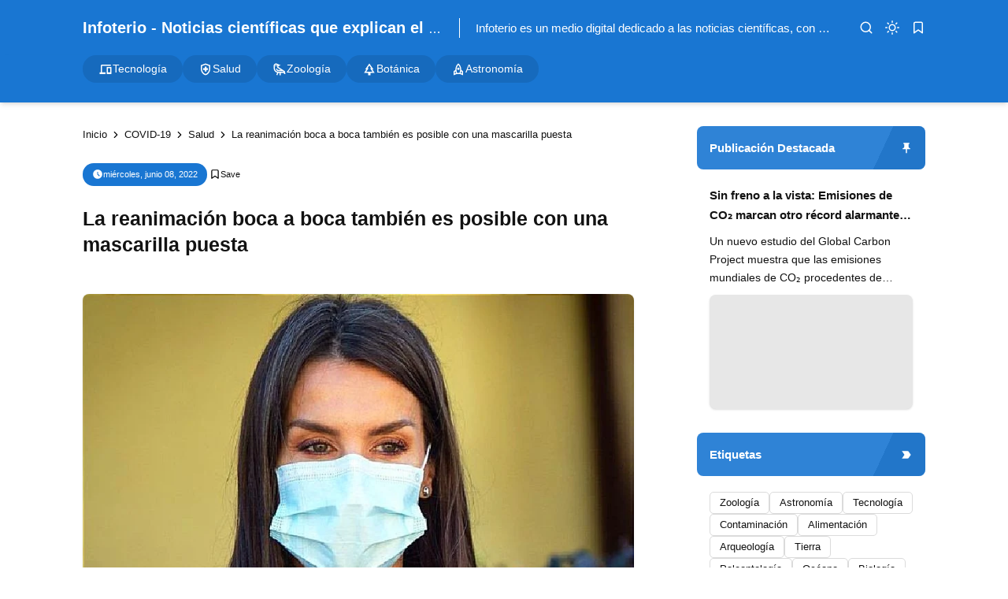

--- FILE ---
content_type: text/html; charset=UTF-8
request_url: https://www.infoterio.com/2022/06/La-reanimacion-boca-a-boca-tambien-es-posible-con-una-mascarilla-puesta.html
body_size: 38751
content:
<!DOCTYPE html>
<html lang='es'>
<!-- ========================= -->
<!-- Template Information : -->
<!-- ========================= -->
<!-- Blog ID : 6122851739933995405 -->
<!-- Template : Minima Lite -->
<!-- Version : 3.4.2 -->
<!-- License : Full version -->
<!-- Designer : Arga Fairuz -->
<!-- Website : Theme62.com -->
<head>
<meta charset='utf-8'/>
<meta content='width=device-width, initial-scale=1' name='viewport'/>
<meta content='blogger' name='generator'/>
<meta content='Anh' name='author'/>
<meta content='es' property='og:locale'/>
<meta content='Infoterio - Noticias científicas que explican el mundo' property='og:site_name'/>
<meta content='https://www.infoterio.com/2022/06/La-reanimacion-boca-a-boca-tambien-es-posible-con-una-mascarilla-puesta.html' property='og:url'/>
<meta content='article' property='og:type'/>
<link href='https://www.infoterio.com/2022/06/La-reanimacion-boca-a-boca-tambien-es-posible-con-una-mascarilla-puesta.html' rel='canonical'/>
<link rel="alternate" type="application/atom+xml" title="Infoterio - Noticias científicas que explican el mundo - Atom" href="https://www.infoterio.com/feeds/posts/default" />
<link rel="alternate" type="application/rss+xml" title="Infoterio - Noticias científicas que explican el mundo - RSS" href="https://www.infoterio.com/feeds/posts/default?alt=rss" />
<link rel="service.post" type="application/atom+xml" title="Infoterio - Noticias científicas que explican el mundo - Atom" href="https://www.blogger.com/feeds/6122851739933995405/posts/default" />

<link rel="alternate" type="application/atom+xml" title="Infoterio - Noticias científicas que explican el mundo - Atom" href="https://www.infoterio.com/feeds/2476010483255006369/comments/default" />
<meta content='#1976d2' name='theme-color'/>
<meta content='#1976d2' name='apple-mobile-web-app-status-bar-style'/>
<meta content='#1976d2' name='msapplication-navbutton-color'/>
<link href='/favicon.ico' rel='icon' type='image/x-icon'/>
<meta content='La reanimación boca a boca también es posible con una mascarilla puesta, Noticias de ciencia, últimos avances científicos, universo, animales, plantas Cambio climático, astronomía, salud, tecnología' name='keywords'/>
<title>La reanimación boca a boca también es posible con una mascarilla puesta - Infoterio - Noticias científicas que explican el mundo</title>
<meta content='La reanimación boca a boca también es posible con una mascarilla puesta - Infoterio - Noticias científicas que explican el mundo' property='og:title'/>
<meta content='La reanimación boca a boca también es posible con una mascarilla puesta - Infoterio - Noticias científicas que explican el mundo' property='og:image:alt'/>
<meta content='La reanimación boca a boca también es posible con una mascarilla puesta - Infoterio - Noticias científicas que explican el mundo' property='twitter:title'/>
<meta content='La reanimación boca a boca también es posible con una mascarilla puesta - Infoterio - Noticias científicas que explican el mundo' property='twitter:image:alt'/>
<meta content='Una investigación demuestra que es posible realizar una reanimación de boca a boca, y de manera segura contra el coronavirus usando la mascarilla.' name='description'/>
<meta content='Una investigación demuestra que es posible realizar una reanimación de boca a boca, y de manera segura contra el coronavirus usando la mascarilla.' property='og:description'/>
<meta content='Una investigación demuestra que es posible realizar una reanimación de boca a boca, y de manera segura contra el coronavirus usando la mascarilla.' property='twitter:description'/>
<link href='https://blogger.googleusercontent.com/img/b/R29vZ2xl/AVvXsEh7jX2dDBG1KsZwluav2gq2QowFSVcQT7gOG9LemsQlr9IVyOclVPlElJ_-OuflZq7Pg15ubJ5rDYRbRsvSBDSb2a5Ut1xPSBr8mNfwsVr0TauVS-FuveslT9Q5z9_pPTaUnd9xkRQ1MO68P1visgyzfixG-GKVOAP5SyGF31ufIpqggw6vFJ2g_d0h/s16000/se_puede_hacer_reanimacion_boca_a_boca_con_mascarilla.jpg' rel='image_src'/>
<meta content='https://blogger.googleusercontent.com/img/b/R29vZ2xl/AVvXsEh7jX2dDBG1KsZwluav2gq2QowFSVcQT7gOG9LemsQlr9IVyOclVPlElJ_-OuflZq7Pg15ubJ5rDYRbRsvSBDSb2a5Ut1xPSBr8mNfwsVr0TauVS-FuveslT9Q5z9_pPTaUnd9xkRQ1MO68P1visgyzfixG-GKVOAP5SyGF31ufIpqggw6vFJ2g_d0h/w1200-h630-p-k-no-nu/se_puede_hacer_reanimacion_boca_a_boca_con_mascarilla.jpg' property='og:image'/>
<meta content='https://blogger.googleusercontent.com/img/b/R29vZ2xl/AVvXsEh7jX2dDBG1KsZwluav2gq2QowFSVcQT7gOG9LemsQlr9IVyOclVPlElJ_-OuflZq7Pg15ubJ5rDYRbRsvSBDSb2a5Ut1xPSBr8mNfwsVr0TauVS-FuveslT9Q5z9_pPTaUnd9xkRQ1MO68P1visgyzfixG-GKVOAP5SyGF31ufIpqggw6vFJ2g_d0h/w1200-h630-p-k-no-nu/se_puede_hacer_reanimacion_boca_a_boca_con_mascarilla.jpg' property='twitter:image'/>
<meta content='https://www.facebook.com/infoterio' property='article:publisher'/>
<meta content='summary_large_image' name='twitter:card'/>
<meta content='@infoterio' name='twitter:site'/>
<meta content='@infoterio' name='twitter:creator'/>
<link crossorigin='' href='https://theme62.pages.dev' rel='preconnect'/>
<link href='https://theme62.pages.dev' rel='dns-prefetch'/>
<link href='https://www.infoterio.com/2022/06/La-reanimacion-boca-a-boca-tambien-es-posible-con-una-mascarilla-puesta.html?amp=1' rel='amphtml'/>
<style> body { --x1: #1976d2; --x2: white; --x3: #121212; --x4: #1976d2; --x5: #f3f3f3; --x6: initial; --x7: transparent; --x8: initial; --x9: #e7e7e7; --x10: #c4c4c4; --x11: rgba(25, 118, 210, 0.2); --x12: initial; --x13: #dbdbdb; --x14: initial; --x15: white; --x16: #d0d0d0; --x17: #e7e7e7; --x18: rgba(25, 118, 210, 0.9); --x19: white; --x20: invert(1); --x21: #dbdbdb; --x22: #e7e7e7; --x23: #656565; --x24: rgba(25, 118, 210, 0.8); --x25: initial; --x26: #363636; --x27: #dbdbdb; --x28: inherit; --x29: #f3f3f3; --x30: #51dc6a; --x31: #3587e6; --x32: #fdc022; --x33: #fc585a; --x34: white; --x35: #f3f3f3; --x36: #1976d2; --x37: #c4c4c4 white; --x38: #d0d0d0; --x39: #b8b8b8; --x40: initial; --x41: #f3f3f3; --x42: #1976d2; --x43: #f3f3f3; --x44: rgba(255, 255, 255, 0); --x45: rgba(25, 118, 210, 0.6); --x46: #f9f9f9; --x47: white; --x48: rgba(18, 18, 18, 0.05); --x49: block; --x50: none; --x51: initial; --x52: #1976d2; --x53: rgba(255, 255, 255, 0.8); --x54: #1976d2; --x55: rgba(255, 255, 255, 0.2); --x56: rgba(25, 118, 210, 0.5); --x57: #c4c4c4; --x58: initial; --x59: #2a2a2a; --x60: #414141; --x61: grayscale(1); --x62: white; } body.dark-mode { --x1: rgba(25, 118, 210, 0.5); --x2: #121212; --x3: #dbdbdb; --x4: rgba(25, 118, 210, 0.8); --x5: #414141; --x6: brightness(0.8) contrast(1.1); --x7: transparent; --x8: initial; --x9: #2a2a2a; --x10: #656565; --x11: rgba(25, 118, 210, 0.3); --x12: invert(1) hue-rotate(185deg) contrast(0.86); --x13: #c4c4c4; --x14: invert(100%) sepia(0%) saturate(2395%) hue-rotate(56deg) brightness(108%) contrast(72%); --x15: #1e1e1e; --x16: #363636; --x17: #363636; --x18: rgba(25, 118, 210, 0.4); --x19: #dbdbdb; --x20: invert(100%) sepia(0%) saturate(2395%) hue-rotate(56deg) brightness(108%) contrast(72%); --x21: #414141; --x22: #414141; --x23: #949494; --x24: rgba(25, 118, 210, 0.3); --x25: invert(1) hue-rotate(185deg) contrast(0.765); --x26: #7d7d7d; --x27: #363636; --x28: inherit; --x29: #363636; --x30: rgba(81, 220, 106, 0.5); --x31: rgba(53, 135, 230, 0.5); --x32: rgba(253, 192, 34, 0.5); --x33: rgba(252, 88, 90, 0.5); --x34: #2a2a2a; --x35: #2a2a2a; --x36: rgba(25, 118, 210, 0.4); --x37: #4d4d4d #1e1e1e; --x38: #414141; --x39: #595959; --x40: opacity(.8); --x41: #1e1e1e; --x42: rgba(25, 118, 210, 0.6); --x43: #121212; --x44: rgba(18, 18, 18, 0); --x45: rgba(255, 255, 255, 0.2); --x46: #2a2a2a; --x47: rgba(255, 255, 255, 0.8); --x48: rgba(255, 255, 255, 0.1); --x49: none; --x50: block; --x51: brightness(0.6) contrast(1.2); --x52: rgba(25, 118, 210, 0.9); --x53: rgba(18, 18, 18, 0.7); --x54: rgba(25, 118, 210, 0.7); --x55: rgba(255, 255, 255, 0.1); --x56: rgba(25, 118, 210, 0.3); --x57: #4d4d4d; --x58: invert(1) brightness(.9); --x59: #2a2a2a; --x60: #414141; --x61: grayscale(1) invert(.9); --x62: white; } *, ::before, ::after { box-sizing: border-box; border-width: 0; border-style: solid; border-color: #e5e7eb; } html { line-height: 1.5; -webkit-text-size-adjust: 100%; -moz-tab-size: 4; tab-size: 4; } body { margin: 0; line-height: inherit; } hr { height: 0; color: inherit; border-top-width: 1px; } abbr:where([title]) { -webkit-text-decoration: underline dotted; text-decoration: underline dotted; } h1, h2, h3, h4, h5, h6 { font-size: inherit; font-weight: inherit; } a { color: inherit; text-decoration: inherit; } b, strong { font-weight: bolder; } code, kbd, samp, pre { font-family: monospace; font-size: 1em; } small { font-size: 80%; } sub, sup { font-size: 75%; line-height: 0; position: relative; vertical-align: baseline; } sub { bottom: -0.25em; } sup { top: -0.5em; } table { text-indent: 0; border-color: inherit; border-collapse: collapse; } button, input, optgroup, select, textarea { font-family: inherit; font-size: 100%; font-weight: inherit; line-height: inherit; color: inherit; margin: 0; padding: 0; } button, select { text-transform: none; } button, [type="button"], [type="reset"], [type="submit"] { -webkit-appearance: button; background-color: transparent; background-image: none; } :-moz-focusring { outline: auto; } :-moz-ui-invalid { box-shadow: none; } progress { vertical-align: baseline; } ::-webkit-inner-spin-button, ::-webkit-outer-spin-button { height: auto; } [type="search"] { -webkit-appearance: textfield; outline-offset: -2px; } ::-webkit-search-decoration { -webkit-appearance: none; } ::-webkit-file-upload-button { -webkit-appearance: button; font: inherit; } summary { display: list-item; } blockquote, dl, dd, h1, h2, h3, h4, h5, h6, hr, figure, p, pre { margin: 0; } fieldset { margin: 0; padding: 0; } legend { padding: 0; } ol, ul, menu { list-style: none; margin: 0; padding: 0; } textarea { resize: vertical; } input::placeholder, textarea::placeholder { opacity: 1; color: #9ca3af; } button, [role="button"] { cursor: pointer; } :disabled { cursor: default; } img, video, canvas, audio, iframe, embed, object { display: block; vertical-align: middle; } svg { vertical-align: middle; } img, video { max-width: 100%; height: auto; }  :root { --color: #1976d2; --grey90: #2a2a2a; } @keyframes spin { 0% { transform: rotate(0deg); } 100% { transform: rotate(360deg); } } ::selection, ::-moz-selection { color: white; background: var(--x1); } * { -webkit-tap-highlight-color: transparent; -webkit-appearance: none; -moz-appearance: none; appearance: none; align-items: center; line-height: 170%; }  .lazyload, .lazyloading { opacity: 0; transition: opacity 0.3s; } iframe.lazyload, iframe.lazyloading { transition: opacity 0.3s, height 0.25s; } .lazyloaded { opacity: 1; transition: opacity 0.3s; } iframe.lazyloaded { transition: opacity 0.3s, height 0.25s; }  html, body { width: 100%; height: 100%; } html { scroll-behavior: smooth; } body { font-family: "Arial", sans-serif; font-size: 16px; overflow-x: hidden; background: var(--x2); color: var(--x3); }  body { overflow-y: scroll; }  a { cursor: pointer; color: var(--x3); } a:hover { color: var(--x4); } a:not([href]) { cursor: auto; } a[onclick] { cursor: pointer; } img, amp-img { font-size: 10px; overflow: hidden; border-radius: 8px; object-fit: cover; display: inline-block; background: var(--x5); filter: var(--x6); } img.bg-transparent.lazyloaded, amp-img.bg-transparent:not(:empty) { background: var(--x7); box-shadow: var(--x8); }  kbd { font-size: 15px; padding: 2px 8px; border: 1px solid; border-radius: 5px; background: var(--x9); border-color: var(--x10); } mark { padding: 0 3px; background: var(--x11); color: var(--x3); } abbr { cursor: help; } form { position: relative; } input::-internal-autofill-selected { filter: var(--x12); border-color: var(--x13); } input, select, textarea, button, .button { position: relative; display: inline-flex; outline: none; font-family: "Arial", sans-serif; font-size: 13px; } input[type=button], input[type=submit], button, .button { cursor: pointer; } input[type=button][disabled], input[type=submit][disabled], button[disabled], .button[disabled] { opacity: 0.85; cursor: not-allowed; } input, select, textarea { width: 100%; outline: none; } textarea { resize: vertical; } select { cursor: pointer; } .select-option { cursor: pointer; position: relative; display: flex; gap: 8px; } .select-option:after { content: url("data:image/svg+xml;utf8,<svg class='feather feather-chevron-down' fill='none' height='18' stroke='currentColor' stroke-linecap='round' stroke-linejoin='round' stroke-width='2' viewBox='0 0 24 24' width='18' xmlns='http://www.w3.org/2000/svg'><polyline points='6 9 12 15 18 9'></polyline></svg>"); width: 18px; height: 18px; line-height: 18px; filter: var(--x14); }   .blog-post-body input, .blog-post-body select, .blog-post-body textarea, .blog-post-body button, .blog-post-body .button { font-size: 14px; border: 1px solid; border-radius: 5px; background: var(--x15); color: var(--x3); border-color: var(--x16); } .blog-post-body input[type=button], .blog-post-body input[type=submit], .blog-post-body button, .blog-post-body .button { margin: 0 6px 8px 0; padding: 11px 15px; line-height: 14px; column-gap: 8px; justify-content: center; } .blog-post-body input[type=button][disabled], .blog-post-body input[type=submit][disabled], .blog-post-body button[disabled], .blog-post-body .button[disabled] { color: var(--x3); } .blog-post-body input[type=button]:not([disabled]):hover, .blog-post-body input[type=submit]:not([disabled]):hover, .blog-post-body button:not([disabled]):hover, .blog-post-body .button:not([disabled]):hover { background: var(--x17); color: var(--x3); border-color: var(--x16); } .blog-post-body .button svg { width: 14px; height: 14px; } .blog-post-body .button svg:not(.feather) { fill: currentColor; } .blog-post-body .button:not(.outlined) { background: var(--x18); color: var(--x19); border-color: var(--x7); } .blog-post-body .button:not(.outlined):not([disabled]):hover { background: var(--x1); color: var(--x19); border-color: var(--x7); } .blog-post-body .button.rounded { border-radius: 50px; } .blog-post-body .button.icon-download:not(.outlined):before { content: url("data:image/svg+xml;utf8,<svg class='feather feather-download' fill='none' height='14' stroke='currentColor' stroke-linecap='round' stroke-linejoin='round' stroke-width='2' viewBox='0 0 24 24' width='14' xmlns='http://www.w3.org/2000/svg'><path d='M21 15v4a2 2 0 0 1-2 2H5a2 2 0 0 1-2-2v-4'></path><polyline points='7 10 12 15 17 10'></polyline><line x1='12' x2='12' y1='15' y2='3'></line></svg>"); width: 14px; height: 14px; line-height: 14px; filter: var(--x20); } .blog-post-body .button.icon-download.outlined:before { content: url("data:image/svg+xml;utf8,<svg class='feather feather-download' fill='none' height='14' stroke='currentColor' stroke-linecap='round' stroke-linejoin='round' stroke-width='2' viewBox='0 0 24 24' width='14' xmlns='http://www.w3.org/2000/svg'><path d='M21 15v4a2 2 0 0 1-2 2H5a2 2 0 0 1-2-2v-4'></path><polyline points='7 10 12 15 17 10'></polyline><line x1='12' x2='12' y1='15' y2='3'></line></svg>"); width: 14px; height: 14px; line-height: 14px; filter: var(--x14); }     .blog-post-body ul { padding-left: 20px; list-style-type: disc; } .blog-post-body ul ul { list-style-type: circle; } .blog-post-body ul ul ul { list-style-type: square; } .blog-post-body ul li { padding-left: 3px; } .blog-post-body ol { padding-left: 0; counter-reset: section; } .blog-post-body ol > li { display: table; padding-left: 0; } .blog-post-body ol > li:before { counter-increment: section; content: counters(section, ".") ". "; display: table-cell; padding-right: 5px; min-width: 23px; } .blog-post-body ol ol > li:before { min-width: 35px; } .blog-post-body ol ol ol > li:before { min-width: 45px; } .blog-post-body ol ol ol ol > li:before { min-width: 57px; } .blog-post-body ol ol ol ol ol > li:before { min-width: 67px; }     .blog-post-body :is(h1, h2, h3, h4, h5, h6) { font-weight: bold; line-height: 135%; margin-top: 16px; margin-bottom: 16px; padding-top: 24px; } .blog-post-body :is(h1, h2, h3, h4, h5, h6).notoc { margin-top: 0; padding-top: 0; } .blog-post-body :is(h1, h2, h3, h4, h5, h6) * { line-height: 135%; } .blog-post-body :is(h1 + h2, h2 + h3, h3 + h4, h4 + h5, h5 + h6) { padding-top: 0; } .blog-post-body h1 { font-size: 31px; } .blog-post-body h2 { font-size: 28px; } .blog-post-body h3 { font-size: 25px; } .blog-post-body h4 { font-size: 22px; } .blog-post-body h5 { font-size: 19px; } .blog-post-body h6 { font-size: 16px; }   p.indent { text-indent: 40px; } p.dropcap:first-letter { float: left; margin: 4px 8px 0 0; font-size: 55px; line-height: 45px; } hr { border-color: var(--x21); } .fixed-pre, .fixed-nowrap { margin-top: 16px; margin-bottom: 16px; } .fixed-nowrap { display: inline-grid; } .fixed-pre { display: grid; } .fixed-pre > * { white-space: pre; } .fixed-nowrap > * { white-space: nowrap; }   .blog-post-body .fixed-pre > *, .blog-post-body .fixed-nowrap > * { margin-top: 0; margin-bottom: 0; } .blog-post-body a { color: var(--x4); } .blog-post-body a:hover { text-decoration: underline; } .blog-post-body a.button { text-decoration: none; vertical-align: middle; } .blog-post-body p, .blog-post-body img, .blog-post-body table, .blog-post-body pre, .blog-post-body blockquote, .blog-post-body hr, .blog-post-body ol, .blog-post-body ul, .blog-post-body .box-download, .blog-post-body .nav-tabs, .blog-post-body .slider, .blog-post-body .columns { margin-top: 16px; margin-bottom: 16px; } .blog-post-body ol ol, .blog-post-body ol ul, .blog-post-body ul ol, .blog-post-body ul ul { margin: 0; }   iframe, amp-iframe { width: 100%; border-radius: 8px; overflow: hidden; transition: height 0.25s; } .google-auto-placed iframe, .adsbygoogle iframe, amp-ad iframe, amp-embed iframe { border-radius: 0; } .background-image { width: 100%; height: 100%; position: absolute; background-size: cover; background-position: center; } .cookie-choices-info { z-index: 999999999999; } #Settings { display: none; } [hidden] { display: none; }  [hidden] { display: none !important; } img[data-src]:not(.lazyloaded), iframe[data-src]:not(.lazyloaded), .lazyload:not(.lazyloaded), .noload:not(.lazyloaded) { background: var(--x22); filter: var(--x6); } .blog-post-body a[style*="margin-left: 1em; margin-right: 1em;"] { margin-left: 0 !important; margin-right: 0 !important; }  .body-container { display: grid; align-items: start; } .body-container > * { width: 100%; height: 100%; } .body-container > *:not(.body-layout) { grid-area: ad-1; } .body-container > *:not(.body-layout) ~ *:not(.body-layout) { grid-area: ad-2; } .body-container > *:not(.body-layout) ~ *:not(.body-layout) ~ *:not(.body-layout) { grid-area: ad-3; } .body-container > *:not(.body-layout) ~ *:not(.body-layout) ~ *:not(.body-layout) ~ *:not(.body-layout) { grid-area: ad-4; } header { grid-area: header; } nav { grid-area: nav; } main { grid-area: main; } aside { grid-area: aside; } footer { grid-area: footer; } .feed-post { position: relative; display: grid; align-items: start; } .feed-post-blog { grid-area: blog; } .feed-post-header { grid-area: header; } .feed-post-thumbnail { grid-area: thumbnail; } .feed-post-title { grid-area: title; } .feed-post-title a { display: block; } .feed-post-snippet { grid-area: snippet; } .feed-post-time { grid-area: time; }  .comment-blogger .title { display: none; } .comment-blogger .content { display: grid; row-gap: 25px; font-size: 14px; } .comment-blogger-level1 { position: relative; display: grid; grid-template-columns: 1fr auto; grid-template-areas: "user date" "body body" "list list" "action action"; } .comment-blogger-level1-list { display: grid; row-gap: 25px; } .comment-blogger-level1-list-item { border: 1px solid; border-radius: 8px; padding: 16px 18px; margin-left: 47px; background: var(--x15); border-color: var(--x21); } .comment-blogger-level1-user { grid-area: user; overflow: hidden; text-overflow: ellipsis; white-space: nowrap; } .comment-blogger-level1-user-avatar { display: flex; position: absolute; left: -66px; top: -5px; border-radius: 50px; overflow: hidden; width: 35px; height: 35px; } .comment-blogger-level1-user-avatar img, .comment-blogger-level1-user-avatar amp-img { width: 100%; height: 100%; } .comment-blogger-level1-user-name { font-weight: bold; } .comment-blogger-level1-user-name.comment-blogger-admin:after { content: url("data:image/svg+xml;utf8,<svg height='15' viewBox='0 0 48 48' width='15' xmlns='http://www.w3.org/2000/svg'><path d='M14.15 37.65 8.4 36.5q-.55-.1-.9-.575T7.25 34.9l.6-5.65-3.7-4.3Q3.8 24.6 3.8 24t.35-.95l3.7-4.25-.6-5.65q-.1-.55.25-1.025.35-.475.9-.575l5.75-1.15 2.9-5q.25-.45.775-.65t1.075.05L24 7.1l5.1-2.3q.55-.25 1.075-.1.525.15.775.7l2.95 5 5.7 1.15q.55.1.9.575t.25 1.025l-.6 5.65 3.7 4.25q.35.35.35.95t-.35.95l-3.7 4.3.6 5.65q.1.55-.25 1.025-.35.475-.9.575l-5.7 1.15-2.95 4.95q-.25.55-.775.7-.525.15-1.075-.1L24 40.9l-5.1 2.3q-.55.25-1.075.05-.525-.2-.775-.65ZM24 24Zm-3.15 5.05q.45.45 1.025.45t1.025-.45l8.85-8.75q.3-.3.25-.775-.05-.475-.35-.825-.35-.35-.825-.325-.475.025-.875.375l-8.1 8.1-3.8-4q-.35-.35-.85-.325-.5.025-.85.375-.35.4-.375.875-.025.475.375.825Zm-2.1 11.7 5.25-2.2 5.4 2.2 3.2-4.95 5.75-1.4-.55-5.9 3.95-4.5-3.95-4.55.55-5.9-5.75-1.35-3.3-4.95-5.3 2.2-5.4-2.2-3.2 4.95-5.75 1.35.55 5.9L6.25 24l3.95 4.5-.55 5.95 5.75 1.35Z'></path></svg>"); width: 15px; height: 15px; line-height: 15px; filter: var(--x14); margin-left: 3px; } .comment-blogger-level1-date { grid-area: date; margin-left: 15px; font-size: 12px; color: var(--x23); } .comment-blogger-level1-body { grid-area: body; margin-top: 5px; } .comment-blogger-level1-action { grid-area: action; margin-top: 15px; padding-top: 15px; border-top: 1px dashed; border-color: var(--x10); } .comment-blogger-level1-action-button { display: flex; gap: 8px; } .comment-blogger-level1-action-button a { font-size: 12px; padding: 2px 15px; margin-bottom: 5px; border-radius: 50px; } .comment-blogger-level1-action-button-reply { color: var(--x19); background: var(--x24); } .comment-blogger-level1-action-button-reply:hover { color: var(--x19); } .comment-blogger-level1-action-button-reply:hover { background: var(--x1); } .comment-blogger-level1-action-button-reply[hidden] + a { display: none; } .comment-blogger-level1-action-button-delete { display: none; } .comment-blogger-level1-action-form { overflow: hidden; border-radius: 8px; } .comment-blogger-level1-action-form iframe[data-src], .comment-blogger-level1-action-form amp-iframe { margin-top: -10px; margin-bottom: -5px; filter: var(--x25); } .comment-blogger-level2 { position: relative; display: grid; grid-template-columns: 1fr auto; grid-template-areas: "user date" "body body" "action action"; margin-left: 42px; } .comment-blogger-level2-list { grid-area: list; } .comment-blogger-level2-list-item { margin-top: 15px; padding-top: 15px; border-top: 1px dashed; border-color: var(--x10); } .comment-blogger-level2-user { grid-area: user; overflow: hidden; text-overflow: ellipsis; white-space: nowrap; } .comment-blogger-level2-user-avatar { display: flex; position: absolute; left: -42px; top: -2px; border-radius: 50px; overflow: hidden; width: 28px; height: 28px; } .comment-blogger-level2-user-avatar img, .comment-blogger-level2-user-avatar amp-img { width: 100%; height: 100%; } .comment-blogger-level2-user-name { font-weight: bold; } .comment-blogger-level2-user-name.comment-blogger-admin:after { content: url("data:image/svg+xml;utf8,<svg height='15' viewBox='0 0 48 48' width='15' xmlns='http://www.w3.org/2000/svg'><path d='M14.15 37.65 8.4 36.5q-.55-.1-.9-.575T7.25 34.9l.6-5.65-3.7-4.3Q3.8 24.6 3.8 24t.35-.95l3.7-4.25-.6-5.65q-.1-.55.25-1.025.35-.475.9-.575l5.75-1.15 2.9-5q.25-.45.775-.65t1.075.05L24 7.1l5.1-2.3q.55-.25 1.075-.1.525.15.775.7l2.95 5 5.7 1.15q.55.1.9.575t.25 1.025l-.6 5.65 3.7 4.25q.35.35.35.95t-.35.95l-3.7 4.3.6 5.65q.1.55-.25 1.025-.35.475-.9.575l-5.7 1.15-2.95 4.95q-.25.55-.775.7-.525.15-1.075-.1L24 40.9l-5.1 2.3q-.55.25-1.075.05-.525-.2-.775-.65ZM24 24Zm-3.15 5.05q.45.45 1.025.45t1.025-.45l8.85-8.75q.3-.3.25-.775-.05-.475-.35-.825-.35-.35-.825-.325-.475.025-.875.375l-8.1 8.1-3.8-4q-.35-.35-.85-.325-.5.025-.85.375-.35.4-.375.875-.025.475.375.825Zm-2.1 11.7 5.25-2.2 5.4 2.2 3.2-4.95 5.75-1.4-.55-5.9 3.95-4.5-3.95-4.55.55-5.9-5.75-1.35-3.3-4.95-5.3 2.2-5.4-2.2-3.2 4.95-5.75 1.35.55 5.9L6.25 24l3.95 4.5-.55 5.95 5.75 1.35Z'></path></svg>"); width: 15px; height: 15px; line-height: 15px; filter: var(--x14); margin-left: 3px; } .comment-blogger-level2-date { grid-area: date; margin-left: 15px; font-size: 12px; color: var(--x23); } .comment-blogger-level2-body { grid-area: body; margin-top: 5px; } .comment-blogger-level2-action { grid-area: action; margin-top: 10px; } .comment-blogger-level2-action-button { display: flex; gap: 8px; } .comment-blogger-level2-action-button a { font-size: 12px; padding: 2px 15px; margin-bottom: 5px; border-radius: 50px; } .comment-blogger-level2-action-button-reply { color: var(--x19); background: var(--x24); } .comment-blogger-level2-action-button-reply:hover { color: var(--x19); } .comment-blogger-level2-action-button-reply:hover { background: var(--x1); } .comment-blogger-level2-action-button-reply[hidden] + a { display: none; } .comment-blogger-level2-action-button-delete { display: none; } .comment-blogger-message br { content: ""; display: block; height: 8px; } .comment-blogger-new-button { display: block; text-align: center; padding: 8px 16px; border-radius: 8px; color: var(--x19); color: var(--x19); background: var(--x18); } .comment-blogger-new-button:hover { color: var(--x19); } .comment-blogger-new-button:hover { color: var(--x19); } .comment-blogger-new-button:not([disabled]):hover { background: var(--x1); } .comment-blogger-new-form { overflow: hidden; border-radius: 8px; } .comment-blogger-new-form iframe[data-src], .comment-blogger-new-form amp-iframe { filter: var(--x12); } .comment-blogger-readmore a { cursor: pointer; display: block; text-align: center; font-size: 14px; padding: 8px 16px; border-radius: 8px; text-decoration: none; color: var(--x19); background: var(--x18); } .comment-blogger-readmore a:hover { color: var(--x19); } .comment-blogger-readmore a:not([disabled]):hover { background: var(--x1); } .comment-blogger-readmore ~ li { display: none; }  .blog-comment { display: grid; row-gap: 25px; word-break: break-word; } .blog-comment > input { display: none; } .comment-container { display: none; } .comment-picker { display: flex; justify-content: space-evenly; border-bottom: 1px solid; border-color: var(--x21); } .comment-picker label { cursor: pointer; padding: 0 12px 6px; margin-bottom: -1px; } .comment-picker-blogger-input:checked ~ .comment-picker .comment-picker-blogger-label, .comment-picker-disqus-input:checked ~ .comment-picker .comment-picker-disqus-label, .comment-picker-facebook-input:checked ~ .comment-picker .comment-picker-facebook-label { font-weight: bold; border-bottom: 2px solid; border-color: var(--x26); } .comment-picker-blogger-input:checked ~ .comment-blogger, .comment-picker-disqus-input:checked ~ .comment-disqus, .comment-picker-facebook-input:checked ~ .comment-facebook { display: block; } .comment-disqus iframe, .comment-disqus amp-iframe, .comment-facebook iframe, .comment-facebook amp-iframe { background: white; }   .blog-pagination { height: 100%; display: flex; justify-content: space-between; align-items: start; font-size: 14px; border-radius: 8px; border: 1px solid; overflow: hidden; background: var(--x15); color: var(--x3); border-color: var(--x27); } @media (max-width: 599.5px) { .blog-pagination { flex-wrap: wrap; } } .blog-pagination a { width: 100%; padding: 12px 19px; font-size: 13px; line-height: 13px; } .blog-pagination a:hover { color: var(--x28); } .blog-pagination a:hover { background: var(--x29); } @media (min-width: 600px) { .blog-pagination a { height: 100%; } } .blog-pagination a > div { width: 100%; display: flex; } @media (max-width: 599.5px) { .blog-pagination a > div { justify-content: center; text-align: center; } } .blog-pagination-older { text-align: left; } .blog-pagination-older-text { font-weight: bold; column-gap: 8px; } .blog-pagination-older-text:before { content: url("data:image/svg+xml;utf8,<svg class='feather feather-chevron-left' fill='none' height='18' stroke='currentColor' stroke-linecap='round' stroke-linejoin='round' stroke-width='2' viewBox='0 0 24 24' width='18' xmlns='http://www.w3.org/2000/svg'><polyline points='15 18 9 12 15 6'></polyline></svg>"); width: 18px; height: 18px; line-height: 18px; filter: var(--x14); margin-left: -6px; } .blog-pagination-older-title:not(:empty) { margin-top: 4px; } .blog-pagination-newer { border-color: var(--x27); } @media (max-width: 599.5px) { .blog-pagination-newer { border-top: 1px solid; border-color: inherit; } } @media (min-width: 600px) { .blog-pagination-newer { border-left: 1px solid; border-color: inherit; } } .blog-pagination-newer > div { justify-content: end; text-align: right; } .blog-pagination-newer-text { font-weight: bold; column-gap: 8px; } .blog-pagination-newer-text:after { content: url("data:image/svg+xml;utf8,<svg class='feather feather-chevron-right' fill='none' height='18' stroke='currentColor' stroke-linecap='round' stroke-linejoin='round' stroke-width='2' viewBox='0 0 24 24' width='18' xmlns='http://www.w3.org/2000/svg'><polyline points='9 18 15 12 9 6'></polyline></svg>"); width: 18px; height: 18px; line-height: 18px; filter: var(--x14); margin-right: -6px; } .blog-pagination-newer-title:not(:empty) { margin-top: 4px; }     .accordion { margin: 1em 0; overflow: hidden; border: 1px solid; border-radius: 8px; background: var(--x15); color: var(--x3); border-color: var(--x21); } .accordion > div + div > .accordion-title { border-top: 1px solid; border-color: var(--x21); } .accordion-title { display: flex; justify-content: space-between; column-gap: 10px; cursor: pointer; padding: 12px 16px; font-weight: bold; } .accordion-title:after { content: url("data:image/svg+xml;utf8,<svg class='feather feather-chevron-down' fill='none' height='18' stroke='currentColor' stroke-linecap='round' stroke-linejoin='round' stroke-width='2' viewBox='0 0 24 24' width='18' xmlns='http://www.w3.org/2000/svg'><polyline points='6 9 12 15 18 9'></polyline></svg>"); width: 18px; height: 18px; line-height: 18px; filter: var(--x14); transition: transform 0.3s; } .accordion-title.open:after { transform: rotate(-180deg); } .accordion-title.open + .accordion-content { padding-bottom: 16px; } .accordion-title:not(.open) + .accordion-content { height: 0; } .accordion-content { overflow: hidden; font-size: 15px; padding: 0 16px; transition: padding-bottom 0.3s, height 0.3s; }    .alert { position: relative; padding: 16px 15px 16px 60px; border-radius: 8px; border: 1px solid; font-size: 14px; } .alert, .alert * { line-height: 150%; } .alert:before { content: ""; display: block; position: absolute; left: 15px; top: 11px; border-radius: 50px; width: 30px; height: 30px; padding: 5px; } .alert:after { position: absolute; left: 20px; top: 16px; } .alert-success { background: rgba(81, 220, 106, 0.1); border-color: rgba(81, 220, 106, 0.3); } .alert-success:before { background: var(--x30); } .alert-success:after { content: url("data:image/svg+xml;utf8,<svg height='20' viewBox='0 0 24 24' width='20' xmlns='http://www.w3.org/2000/svg'><path d='M0 0h24v24H0z' fill='none'></path><path d='M12 2C6.48 2 2 6.48 2 12s4.48 10 10 10 10-4.48 10-10S17.52 2 12 2zm-2 15l-5-5 1.41-1.41L10 14.17l7.59-7.59L19 8l-9 9z'></path></svg>"); width: 20px; height: 20px; line-height: 20px; filter: var(--x20); } .alert-info { background: rgba(53, 135, 230, 0.1); border-color: rgba(53, 135, 230, 0.3); } .alert-info:before { background: var(--x31); } .alert-info:after { content: url("data:image/svg+xml;utf8,<svg height='20' viewBox='0 0 24 24' width='20' xmlns='http://www.w3.org/2000/svg'><path d='M0 0h24v24H0z' fill='none'></path><path d='M12 2C6.48 2 2 6.48 2 12s4.48 10 10 10 10-4.48 10-10S17.52 2 12 2zm1 15h-2v-6h2v6zm0-8h-2V7h2v2z'></path></svg>"); width: 20px; height: 20px; line-height: 20px; filter: var(--x20); } .alert-warning { background: rgba(253, 192, 34, 0.1); border-color: rgba(253, 192, 34, 0.3); } .alert-warning:before { background: var(--x32); } .alert-warning:after { content: url("data:image/svg+xml;utf8,<svg height='20' viewBox='0 0 24 24' width='20' xmlns='http://www.w3.org/2000/svg'><path d='M0 0h24v24H0z' fill='none'></path><path d='M12 2C6.48 2 2 6.48 2 12s4.48 10 10 10 10-4.48 10-10S17.52 2 12 2zm1 15h-2v-2h2v2zm0-4h-2V7h2v6z'></path></svg>"); width: 20px; height: 20px; line-height: 20px; filter: var(--x20); } .alert-error { background: rgba(252, 88, 90, 0.1); border-color: rgba(252, 88, 90, 0.3); } .alert-error:before { background: var(--x33); } .alert-error:after { content: url("data:image/svg+xml;utf8,<svg height='20' viewBox='0 0 24 24' width='20' xmlns='http://www.w3.org/2000/svg'><path d='M0 0h24v24H0z' fill='none'></path><path d='M12 2C6.47 2 2 6.47 2 12s4.47 10 10 10 10-4.47 10-10S17.53 2 12 2zm5 13.59L15.59 17 12 13.41 8.41 17 7 15.59 10.59 12 7 8.41 8.41 7 12 10.59 15.59 7 17 8.41 13.41 12 17 15.59z'></path></svg>"); width: 20px; height: 20px; line-height: 20px; filter: var(--x20); }   .antiadblock { position: fixed; width: 100%; height: 100%; top: 0; left: 0; padding: 20px; z-index: 1000000000000000000; display: flex; align-items: center; justify-content: center; background: rgba(18, 18, 18, 0.4); backdrop-filter: blur(8px); } .antiadblock > div { background: var(--x34); color: var(--x3); padding: 30px; border-radius: 10px; max-width: 490px; text-align: center; display: grid; gap: 25px; } @media (min-width: 600px) { .antiadblock > div { grid-template-columns: auto 1fr; text-align: left; } } .antiadblock-icon { display: flex; align-items: center; justify-content: center; } .antiadblock-icon:before { content: url("data:image/svg+xml;utf8,<svg fill='currentColor' height='60' viewBox='0 0 512 512' width='60' xmlns='http://www.w3.org/2000/svg'><path d='M408 80c-3.994 0-7.91.326-11.73.955-9.586-28.51-36.57-49.11-68.27-49.11a71.9 71.9 0 0 0-18.68 2.457C296.6 13.73 273.9 0 248 0s-48.7 13.79-61.4 34.44c-5.9-1.59-12.1-2.44-18.5-2.44-39.7 0-72.09 32.3-72.09 72v121.6c-5.24-1-10.6-1.6-16-1.6C36.43 224 0 259.2 0 304.1c0 20.29 7.558 39.52 21.46 54.45l81.25 87.24C141.9 487.9 197.4 512 254.9 512h33.08C393.9 512 480 425.9 480 320V152c0-39.7-32.3-72-72-72zm24 240c0 79.41-64.59 144-143.1 144h-34c-44.41 0-86.83-18.46-117.1-50.96l-79.76-85.63c-6.202-6.659-9.406-15.4-9.406-23.1 0-22.16 18.53-31.4 31.35-31.4a31.95 31.95 0 0 1 23.42 10.18l26.72 28.69c1.676.92 3.776 1.62 5.776 1.62 4.106 0 8.064-3.172 8.064-8.016V104c0-13.25 10.75-24 23.1-24 13.25 0 23.1 10.75 23.1 24v152C192 264.8 199.2 272 208 272s15.1-7.163 15.1-15.1L224 72c0-13.25 10.75-24 23.1-24 13.25 0 23.1 10.75 23.1 24v184c1.8 8.8 9 16 17.8 16s15.99-7.164 15.99-15.1l.008-152.2c0-13.25 10.75-24 23.1-24 13.25 0 23.1 10.75 23.1 24v152.2C352 264.8 359.2 272 368 272s15.1-7.163 15.1-15.1V152c0-13.25 10.75-24 23.1-24 13.25 0 23.1 10.75 23.1 24v168z'></path></svg>"); width: 60px; height: 60px; line-height: 60px; filter: var(--x14); } .antiadblock-content { display: grid; gap: 10px; } .antiadblock-title { font-size: 24px; line-height: 34px; font-weight: bold; } .antiadblock-button > button { display: inline-block; font-size: 13px; padding: 2px 12px; border-radius: 5px; border: 1px solid transparent; color: var(--x19); background: var(--x18); color: var(--x19); } .antiadblock-button > button:hover { color: var(--x19); } .antiadblock-button > button:not([disabled]):hover { background: var(--x1); } .antiadblock-button > button:hover { color: var(--x19); }    .backtotop { display: flex; column-gap: 6px; position: fixed; bottom: 20px; z-index: 9999998; padding: 7px 12px; border-radius: 50px; border: 1px solid; background: var(--x35); color: var(--x3); border-color: var(--x21); } .backtotop:hover { background: var(--x17); color: var(--x3); } .backtotop.icon { padding: 8px; } .backtotop.icon .backtotop-text { display: none; } .backtotop.text { padding: 7px 16px; } .backtotop.text .backtotop-icon { display: none; } .backtotop.icon-text { padding: 7px 14px 7px 11px; } .backtotop.center { left: 50%; transform: translateX(-50%); } .backtotop.left { left: 20px; } .backtotop.right { right: 20px; } @media (min-width: 600px) { .backtotop.left { left: 30px; } .backtotop.right { right: 30px; } } @media (min-width: 992px) { .backtotop.left { left: 40px; } .backtotop.right { right: 40px; } } .backtotop-text { font-size: 13px; font-weight: bold; } .backtotop-icon { width: 20px; height: 20px; }     blockquote:not([style]) { border-left: 2px solid; padding: 5px 0 5px 15px; margin-left: 1px; border-color: var(--x36); } blockquote:not([style]) > *:first-child { margin-top: 0; } blockquote:not([style]) > *:last-child { margin-bottom: 0; } blockquote[style] { margin-left: 0 !important; text-indent: 40px; }    .bookmark { display: none; position: absolute; top: 0px; right: 0px; z-index: 9999999; width: 290px; color: var(--x3); } .bookmark-checkbox:checked ~ .bookmark { display: block; } .bookmark-checkbox:checked ~ .bookmark-open:before { display: none; } .bookmark-checkbox:checked ~ .bookmark-close { transform: scale(1) rotateZ(360deg); transition: transform 0s; } .bookmark-open:before { content: attr(data-num); position: absolute; top: -11px; right: -7px; width: 18px; height: 18px; font-size: 10px; line-height: 100%; font-weight: bold; display: flex; align-items: center; justify-content: center; border-radius: 50px; background: var(--x17); } .bookmark-open[data-num=""]:before, .bookmark-open[data-num="0"]:before, .bookmark-open:not([data-num]):before { display: none; } .bookmark-close { position: fixed; top: 0; left: 0; width: 100%; height: 100%; height: 100vh; cursor: auto; z-index: 2; transform: scale(0) rotateZ(360deg); transition: transform 0s 0.3s; } .bookmark-close:after { display: none; } .bookmark .container { max-height: 280px; overflow: auto; font-size: 13px; padding: 16px 18px; border-radius: 8px; border: 1px solid; background: var(--x29); border-color: var(--x22); scrollbar-width: thin; scrollbar-color: var(--x37); } .bookmark .container::-webkit-scrollbar { width: 9px; height: 9px; } @media (min-width: 768px) { .bookmark .container::-webkit-scrollbar { width: 14px; height: 14px; } } .bookmark .container::-webkit-scrollbar-track, .bookmark .container::-webkit-scrollbar-corner { background: transparent; } .bookmark .container:hover::-webkit-scrollbar-thumb { border: 3px solid transparent; border-radius: 50px; background-clip: padding-box; background-color: var(--x38); } @media (min-width: 768px) { .bookmark .container:hover::-webkit-scrollbar-thumb { border-width: 4px; } } .bookmark .container:hover::-webkit-scrollbar-thumb:hover { background-color: var(--x39); } .bookmark .container:empty { display: none; } .bookmark-title { font-weight: bold; font-size: 15px; margin-bottom: 12px; } .bookmark ul.list-none { padding-left: 0; list-style: none; } .bookmark li { display: flex; justify-content: space-between; gap: 10px; margin-bottom: 8px; } .bookmark li:last-child { margin-bottom: 0; } .bookmark-post { display: flex; align-items: start; column-gap: 12px; } .bookmark-post-thumbnail { flex: none; width: 43px; height: 43px; } .bookmark-post-thumbnail img { width: 100%; height: 100%; border-radius: 5px; } .bookmark-post-thumbnail + .bookmark-post-title { margin: 1px 0; } .bookmark-post-title { overflow: hidden; text-overflow: ellipsis; display: -webkit-box; -webkit-line-clamp: 2; -webkit-box-orient: vertical; max-height: 43px; } .bookmark-post-delete { cursor: pointer; } .bookmark-post-delete:before { content: url("data:image/svg+xml;utf8,<svg class='feather feather-trash' fill='none' height='15' stroke='currentColor' stroke-linecap='round' stroke-linejoin='round' stroke-width='2' viewBox='0 0 24 24' width='15' xmlns='http://www.w3.org/2000/svg'><polyline points='3 6 5 6 21 6'></polyline><path d='M19 6v14a2 2 0 0 1-2 2H7a2 2 0 0 1-2-2V6m3 0V4a2 2 0 0 1 2-2h4a2 2 0 0 1 2 2v2'></path></svg>"); width: 15px; height: 15px; line-height: 15px; filter: var(--x14); } .bookmark-post-delete:hover:before { content: url("data:image/svg+xml;utf8,<svg class='feather feather-trash' fill='none' height='15' stroke='%231976d2' stroke-linecap='round' stroke-linejoin='round' stroke-width='2' viewBox='0 0 24 24' width='15' xmlns='http://www.w3.org/2000/svg'><polyline points='3 6 5 6 21 6'></polyline><path d='M19 6v14a2 2 0 0 1-2 2H7a2 2 0 0 1-2-2V6m3 0V4a2 2 0 0 1 2-2h4a2 2 0 0 1 2 2v2'></path></svg>"); filter: var(--x40); }    .box-download { display: grid; grid-template-columns: auto 1fr; grid-template-areas: "icon desc" "button button"; gap: 12px; max-width: 460px; padding: 12px 16px; font-size: 15px; border: 1px solid; border-radius: 8px; background: var(--x15); color: var(--x3); border-color: var(--x21); } @media (min-width: 450px) { .box-download { grid-template-columns: auto 1fr auto; grid-template-areas: "icon desc button"; } } .box-download > div:nth-child(1) { grid-area: icon; display: flex; justify-content: center; white-space: nowrap; width: 50px; height: 50px; padding: 10px; border-radius: 50px; background: var(--x17); } .box-download > div:nth-child(1).transparent { padding: 0; background: transparent; } .box-download > div:nth-child(1) svg:not(.feather) { fill: currentColor; } .box-download > div:nth-child(1) img, .box-download > div:nth-child(1) amp-img { background: transparent; width: 100%; } .box-download > div:nth-child(2) { grid-area: desc; display: grid; } @media (min-width: 450px) { .box-download > div:nth-child(2) { margin-right: 10px; } } .box-download > div:nth-child(2) span { overflow: hidden; text-overflow: ellipsis; white-space: nowrap; } .box-download > div:nth-child(2) span:first-child { font-weight: bold; } .box-download > div:nth-child(2) span:last-child:not(:first-child) { font-size: 12px; line-height: 16px; } .box-download > div:nth-child(3) { grid-area: button; } .box-download > div:nth-child(3) .button { width: 100%; margin: 0; } @media (max-width: 449.5px) { .box-download > div:nth-child(3) .button { padding: 9px; } }   .columns { column-gap: var(--gap, 10px); columns: var(--num, 2); } @media (min-width: 450px) { .columns { columns: var(--num-xs, var(--num, 2)); } } @media (min-width: 600px) { .columns { columns: var(--num-sm, var(--num-xs, var(--num, 2))); } } @media (min-width: 768px) { .columns { columns: var(--num-md, var(--num-sm, var(--num-xs, var(--num, 2)))); } } @media (min-width: 992px) { .columns { columns: var(--num-lg, var(--num-md, var(--num-sm, var(--num-xs, var(--num, 2))))); } } .columns > div { margin: var(--gap, 10px) 0; } .columns > div:first-child, .columns > div:last-child { margin: 0; } .columns img, .columns amp-img { margin: 0; }   .contactform { margin: 1em 0; padding: 16px; border: 1px solid; border-radius: 8px; background: var(--x15); color: var(--x3); border-color: var(--x21); } .contactform input, .contactform textarea { line-height: 20px; padding: 4px 12px; border: 1px solid; border-radius: 5px; background: var(--x41); color: var(--x3); border-color: var(--x27); margin-top: 2px; } .contactform textarea { height: 92px; } .contactform button { padding: 2px 12px !important; margin: 0 !important; } .contactform-form { display: grid; row-gap: 10px; } .contactform-submit { display: flex; flex-wrap: wrap; gap: 10px; } .contactform-submit-notif { font-size: 13px; }   .faker, .faker-text, .faker-text-inline { border-radius: 8px; height: 14px; background: var(--x5); filter: var(--x6); } .faker-text { margin: 3px 0; } .faker-text + .faker-text { margin-top: 12px; } .faker-text-inline { margin: 2px 0; width: 80px; }   .inserttopost { margin: 1em 0; }    .lightbox { z-index: 9999999 !important; } .lightbox > div { width: calc(100% - 60px) !important; height: calc(100% - 60px) !important; max-width: 900px !important; max-height: 900px !important; } .lightbox > div > :first-child:last-child { width: 100% !important; max-width: 100% !important; }    .blog-post-body .list-container { padding: 12px 18px; margin: 1em 0; border: 1px solid; border-radius: 8px; background: var(--x15); border-color: var(--x21); } .blog-post-body .list-container input { display: none; } .blog-post-body .list-container input + * + * { transition: max-height 0.3s; overflow: hidden; } .blog-post-body .list-container input:checked + * + * { max-height: 0px !important; } .blog-post-body .list-header { display: flex; justify-content: space-between; font-weight: bold; } .blog-post-body .list-header-button { display: flex; cursor: pointer; } .blog-post-body .list-header-button:before { content: url("data:image/svg+xml;utf8,<svg class='feather feather-list' fill='none' height='20' stroke='currentColor' stroke-linecap='round' stroke-linejoin='round' stroke-width='1.5' viewBox='0 0 24 24' width='20' xmlns='http://www.w3.org/2000/svg'><line x1='8' x2='21' y1='6' y2='6'></line><line x1='8' x2='21' y1='12' y2='12'></line><line x1='8' x2='21' y1='18' y2='18'></line><line x1='3' x2='3.01' y1='6' y2='6'></line><line x1='3' x2='3.01' y1='12' y2='12'></line><line x1='3' x2='3.01' y1='18' y2='18'></line></svg>"); width: 20px; height: 20px; line-height: 20px; filter: var(--x14); } .blog-post-body .list-content > ul, .blog-post-body .list-content > ol { margin: 5px 0; } .blog-post-body .list-content a { color: currentColor; font-size: 15px; } .blog-post-body ul.list-none { list-style: none; margin-left: -6px; padding-left: 6px; } .blog-post-body ul.list-none ul { list-style: none; margin-left: -6px; }  .widget.HTML .list-container ul.FeedPosts { padding-left: 20px; list-style-type: disc; }   input[name=q]:focus ~ .livesearch, .livesearch:hover { display: block !important; } .livesearch { display: none; position: absolute; top: 0px; left: 0px; z-index: -1; width: 100%; } .livesearch-loading { display: flex; } .livesearch-loading:before { content: url("data:image/svg+xml;utf8,<svg fill='currentColor' height='16' viewBox='27 27 46 46' width='16' xmlns='http://www.w3.org/2000/svg'><path d='M73 50c0-12.7-10.3-23-23-23S27 37.3 27 50m3.9 0c0-10.5 8.5-19.1 19.1-19.1S69.1 39.5 69.1 50'><animateTransform attributeName='transform' attributeType='XML' dur='.7s' from='0 50 50' repeatCount='indefinite' to='360 50 50' type='rotate'></animateTransform></path></svg>"); width: 16px; height: 16px; line-height: 16px; filter: var(--x14); margin-right: 13px; } .livesearch-loading-title { font-size: 13px; } .livesearch .container { max-height: 280px; overflow: auto; font-size: 13px; padding: 10px 15px; border-radius: 8px; border: 1px solid; background: var(--x29); border-color: var(--x22); scrollbar-width: thin; scrollbar-color: var(--x37); } .livesearch .container::-webkit-scrollbar { width: 9px; height: 9px; } @media (min-width: 768px) { .livesearch .container::-webkit-scrollbar { width: 14px; height: 14px; } } .livesearch .container::-webkit-scrollbar-track, .livesearch .container::-webkit-scrollbar-corner { background: transparent; } .livesearch .container:hover::-webkit-scrollbar-thumb { border: 3px solid transparent; border-radius: 50px; background-clip: padding-box; background-color: var(--x38); } @media (min-width: 768px) { .livesearch .container:hover::-webkit-scrollbar-thumb { border-width: 4px; } } .livesearch .container:hover::-webkit-scrollbar-thumb:hover { background-color: var(--x39); } .livesearch .container:empty { display: none; } .livesearch ul, .livesearch ol { padding-left: 14px; } .livesearch ul { padding-left: 16px; list-style: disc; } .livesearch ul.list-none { padding-left: 0; list-style: none; } .livesearch ul li { padding: 4px; } .livesearch ol { padding-left: 12px; list-style: decimal; } .livesearch ol li { padding-left: 8px; } .livesearch li { margin-bottom: 5px; } .livesearch li:last-child { margin-bottom: 0; } .livesearch-post { display: flex; align-items: start; column-gap: 12px; } .livesearch-post-thumbnail { flex: none; width: 48px; height: 48px; } .livesearch-post-thumbnail img { border-radius: 5px; } .livesearch-post-thumbnail + .livesearch-post-title { margin: 1px 0; } .livesearch-post-title { overflow: hidden; text-overflow: ellipsis; display: -webkit-box; -webkit-line-clamp: 2; -webkit-box-orient: vertical; max-height: 45px; }   .nav-tabs > ul { padding: 0; margin: 0; list-style: none; } .nav-tabs > ul.nav-tabs-label { display: flex; flex-wrap: wrap; font-size: 15px; } .nav-tabs > ul.nav-tabs-label > li { display: flex; column-gap: 6px; padding: 8px 20px; cursor: pointer; opacity: 0.7; } .nav-tabs > ul.nav-tabs-label > li.open { cursor: auto; opacity: 1; position: relative; } .nav-tabs > ul.nav-tabs-label > li.open:before { content: ""; position: absolute; bottom: 0; left: 0; width: 100%; height: 2px; background: var(--x42); } .nav-tabs > ul.nav-tabs-label > li:hover { opacity: 1; } .nav-tabs > ul.nav-tabs-label > li svg { width: 16px; height: 16px; } .nav-tabs > ul.nav-tabs-label > li svg:not(.feather) { fill: currentColor; } .nav-tabs > ul.nav-tabs-content { padding-top: 16px; border-top: 1px solid; border-color: var(--x21); } .nav-tabs > ul.nav-tabs-content > li { display: none; } .nav-tabs > ul.nav-tabs-content > li > :first-child { margin-top: 0; } .nav-tabs > ul.nav-tabs-content > li > :last-child { margin-bottom: 0; } .nav-tabs.vertical { display: grid; grid-template-columns: auto 1fr; align-items: start; } .nav-tabs.vertical > ul.nav-tabs-label { display: grid; } .nav-tabs.vertical > ul.nav-tabs-label > li { justify-content: right; padding-left: 0; } .nav-tabs.vertical > ul.nav-tabs-label > li.open:before { width: 2px; height: 100%; bottom: initial; left: initial; right: 0; top: 0; } .nav-tabs.vertical > ul.nav-tabs-content { padding-top: 0; padding-left: 16px; border-top: 0; border-left: 1px solid; border-color: var(--x21); } .nav-tabs.vertical > ul.nav-tabs-content > li > :first-child { margin-top: 8px; } .nav-tabs.vertical > ul.nav-tabs-content > li > :last-child { margin-bottom: 8px; }    .parallax-ads { clip-path: inset(0); height: 600px; margin: 0 -20px; } @media (min-width: 600px) { .parallax-ads { height: 320px; margin: 0; } } .parallax-item { display: flex; justify-content: center; } @media (max-width: 599.5px) { .parallax-item { position: fixed; top: 0; bottom: 0; left: 0; right: 0; padding: 0 20px; } } body .parallax-ads .adsbygoogle { width: 100%; height: 600px; padding: 0; } @media (min-width: 600px) { body .parallax-ads .adsbygoogle { height: 320px; } }    code { background: #1e1e1e; color: #dbdbdb; padding: 6px 8px; font-size: 15px; } pre { position: relative; display: grid; background: #1e1e1e; color: #dbdbdb; font-size: 14px; border-radius: 8px; padding: 12px 20px 12px 20px; white-space: normal; } pre code { background: transparent; padding: 0; font-size: 14px; } pre, pre code, pre .syntax-code { width: 100%; overflow: auto; scrollbar-width: thin; scrollbar-color: #4d4d4d #1e1e1e; } pre::-webkit-scrollbar, pre code::-webkit-scrollbar, pre .syntax-code::-webkit-scrollbar { width: 9px; height: 9px; } @media (min-width: 768px) { pre::-webkit-scrollbar, pre code::-webkit-scrollbar, pre .syntax-code::-webkit-scrollbar { width: 14px; height: 14px; } } pre::-webkit-scrollbar-track, pre::-webkit-scrollbar-corner, pre code::-webkit-scrollbar-track, pre code::-webkit-scrollbar-corner, pre .syntax-code::-webkit-scrollbar-track, pre .syntax-code::-webkit-scrollbar-corner { background: transparent; } pre:hover::-webkit-scrollbar-thumb, pre code:hover::-webkit-scrollbar-thumb, pre .syntax-code:hover::-webkit-scrollbar-thumb { border: 3px solid transparent; border-radius: 50px; background-clip: padding-box; background-color: #414141; } @media (min-width: 768px) { pre:hover::-webkit-scrollbar-thumb, pre code:hover::-webkit-scrollbar-thumb, pre .syntax-code:hover::-webkit-scrollbar-thumb { border-width: 4px; } } pre:hover::-webkit-scrollbar-thumb:hover, pre code:hover::-webkit-scrollbar-thumb:hover, pre .syntax-code:hover::-webkit-scrollbar-thumb:hover { background-color: #595959; } pre code, pre .syntax-code { max-height: 421px; } pre.syntax { padding: 0; } pre.syntax code, pre.syntax .syntax-code { padding: 12px 95px 12px 20px; } code mark { background: #424242; color: #dbdbdb; } code mark.red { background: #c62828; } code mark.pink { background: #ad1457; } code mark.purple { background: #6a1b9a; } code mark.indigo { background: #283593; } code mark.blue { background: #1565c0; } code mark.cyan { background: #00838f; } code mark.teal { background: #00695c; } code mark.green { background: #2e7d32; } code mark.orange { background: #d84315; } code mark.brown { background: #6d4c41; } .syntax-header { display: flex; width: 100%; padding: 0 6px; background: #363636; color: #dbdbdb; overflow-x: auto; scrollbar-width: thin; scrollbar-color: #4d4d4d #1e1e1e; } .syntax-header::-webkit-scrollbar { width: 9px; height: 9px; } @media (min-width: 768px) { .syntax-header::-webkit-scrollbar { width: 14px; height: 14px; } } .syntax-header::-webkit-scrollbar-track, .syntax-header::-webkit-scrollbar-corner { background: transparent; } .syntax-header:hover::-webkit-scrollbar-thumb { border: 3px solid transparent; border-radius: 50px; background-clip: padding-box; background-color: #414141; } @media (min-width: 768px) { .syntax-header:hover::-webkit-scrollbar-thumb { border-width: 4px; } } .syntax-header:hover::-webkit-scrollbar-thumb:hover { background-color: #595959; } .syntax-header:after { content: url("data:image/svg+xml;utf8,<svg fill='none' height='18' stroke='currentColor' stroke-width='1.5' viewBox='0 0 24 24' width='18' xmlns='http://www.w3.org/2000/svg'><path d='M17.25 6.75L22.5 12l-5.25 5.25m-10.5 0L1.5 12l5.25-5.25m7.5-3l-4.5 16.5' stroke-linecap='round' stroke-linejoin='round'></path></svg>"); width: 18px; height: 18px; line-height: 18px; filter: var(--x20); position: absolute; top: 13px; right: 19px; } .syntax-header > div { position: relative; font-family: "Arial", sans-serif; font-weight: bold; padding: 10px 15px; } .syntax-header ~ .syntax-code { padding-right: 25px; } .syntax-header ~ .syntax-copy { top: 53px; } .syntax-multiple .syntax-header > div { cursor: pointer; opacity: 0.7; } .syntax-multiple .syntax-header > div:hover { opacity: 1; } .syntax-multiple .syntax-header > div.open { cursor: auto; opacity: 1; } .syntax-multiple .syntax-header > div.open:before { content: ""; background: #dbdbdb; width: 100%; height: 1px; position: absolute; bottom: 0px; left: 0; } .syntax-multiple code:not(.open) { display: none; } .syntax-copy { position: absolute; right: 10px; top: 10px; background: #363636; display: flex; column-gap: 6px; padding: 7px 12px; border-radius: 5px; box-shadow: 0 1px 3px 0 rgba(0, 0, 0, 0.1), 0 1px 2px -1px rgba(0, 0, 0, 0.1); cursor: pointer; } .syntax-copy:hover, .syntax-copy.copied { background: #414141; } .syntax-copy:after { content: "Copiar"; font-family: "Arial", sans-serif; font-size: 11px; line-height: 11px; } .syntax-copy:before { content: url("data:image/svg+xml;utf8,<svg class='feather feather-copy' fill='none' height='13' stroke='currentColor' stroke-linecap='round' stroke-linejoin='round' stroke-width='2' viewBox='0 0 24 24' width='13' xmlns='http://www.w3.org/2000/svg'><rect height='13' rx='2' ry='2' width='13' x='9' y='9'></rect><path d='M5 15H4a2 2 0 0 1-2-2V4a2 2 0 0 1 2-2h9a2 2 0 0 1 2 2v1'></path></svg>"); width: 13px; height: 13px; line-height: 13px; filter: var(--x20); } .syntax-copy.copied:before { content: url("data:image/svg+xml;utf8,<svg class='feather feather-check' fill='none' height='13' stroke='currentColor' stroke-linecap='round' stroke-linejoin='round' stroke-width='2' viewBox='0 0 24 24' width='13' xmlns='http://www.w3.org/2000/svg'><polyline points='20 6 9 17 4 12'></polyline></svg>"); width: 13px; height: 13px; line-height: 13px; filter: var(--x20); } .namespace { opacity: 0.7; } .token.comment, .token.prolog, .token.doctype, .token.cdata { color: #6a9955; } .token.punctuation { color: #d4d4d4; } .token.property, .token.tag, .token.boolean, .token.number, .token.constant, .token.symbol, .token.deleted { color: #b5cea8; } .token.selector, .token.attr-name, .token.string, .token.char, .token.inserted { color: #ce9178; } .token.operator, .token.entity, .token.url, .language-css .token.string, .style .token.string { color: #d4d4d4; background: #1e1e1e; } .token.atrule, .token.attr-value, .token.keyword { color: #569cd6; } .token.function { color: #dcdcaa; } .token.regex, .token.important, .token.variable { color: #d16969; } .token.important, .token.bold { font-weight: bold; } .token.italic { font-style: italic; } .token.constant { color: #9CDCFE; } .token.class-name, .token.builtin { color: #4EC9B0; } .token.parameter { color: #9CDCFE; } .token.interpolation { color: #9CDCFE; } .token.punctuation.interpolation-punctuation { color: #569cd6; } .token.boolean { color: #569cd6; } .token.property { color: #9cdcfe; } .token.selector { color: #d7ba7d; } .token.tag { color: #569cd6; } .token.attr-name { color: #9cdcfe; } .token.attr-value { color: #ce9178; } .token.entity { color: #4ec9b0; cursor: unset; } .token.namespace { color: #4ec9b0; } code.language-javascript { color: #4ec9b0; } code.language-css { color: #CE9178; } code.language-html { color: #d4d4d4; } code.language-html .token.punctuation { color: #808080; } pre.syntax.line-numbers { position: relative; } pre.syntax.line-numbers code { position: relative; white-space: inherit; padding-left: 60px; counter-reset: linenumber; } pre.syntax.line-numbers .line-numbers-rows { position: absolute; pointer-events: none; top: 12px; left: 0; width: 48px; letter-spacing: -1px; border-right: 1px solid; border-color: #414141; -webkit-user-select: none; -moz-user-select: none; -ms-user-select: none; user-select: none; } pre.syntax.line-numbers .line-numbers-rows > span { display: block; counter-increment: linenumber; } pre.syntax.line-numbers .line-numbers-rows > span:before { content: counter(linenumber); display: block; text-align: right; padding-right: 12px; color: #898989; }      .safelink-btn { position: relative; width: 100%; text-align: center; } .safelink-btn .button { display: inline-flex; font-size: 17px; line-height: 24px; padding: 10px 24px; margin: 0; } .safelink-btn .button span { margin: 0 -5px; } .safelink-wait:before { content: url("data:image/svg+xml;utf8,<svg fill='currentColor' height='18' viewBox='27 27 46 46' width='18' xmlns='http://www.w3.org/2000/svg'><path d='M73 50c0-12.7-10.3-23-23-23S27 37.3 27 50m3.9 0c0-10.5 8.5-19.1 19.1-19.1S69.1 39.5 69.1 50'><animateTransform attributeName='transform' attributeType='XML' dur='.7s' from='0 50 50' repeatCount='indefinite' to='360 50 50' type='rotate'></animateTransform></path></svg>"); width: 18px; height: 18px; line-height: 18px; filter: var(--x20); margin-right: 12px; }  @keyframes slider-next { 75% { left: 0; } 95% { left: 100%; } 98% { left: 100%; } 99% { left: 0; } } @keyframes slider-start { 75% { left: 0; } 95% { left: calc(-100% * (var(--num) - 1)); } 98% { left: calc(-100% * (var(--num) - 1)); } 99% { left: 0; } } @keyframes slider-snap { 96% { scroll-snap-align: var(--align, center); } 97% { scroll-snap-align: none; } 99% { scroll-snap-align: none; } 100% { scroll-snap-align: var(--align, center); } } .slider { display: grid; overflow: hidden; border-radius: 8px; } .slider img, .slider amp-img { border-radius: 0; margin: 0; width: 100%; } .slider-viewport { position: relative; display: flex; scroll-behavior: smooth; scroll-snap-type: x mandatory; overflow-x: scroll; overflow-y: hidden; -ms-overflow-style: none; scrollbar-width: none; } .slider-viewport::-webkit-scrollbar { display: none; } .slider-item { position: relative; flex: 0 0 calc(100% - var(--space, 0px)); height: var(--height); display: flex; justify-content: center; } .slider-container { position: relative; display: grid; width: calc(100% - var(--gap, 0px)); height: 100%; } .slider-item:before { content: ""; position: absolute; z-index: -1; top: 0; left: 0; width: 100%; height: 100%; scroll-snap-align: var(--align, center); scroll-snap-stop: always; animation-name: slider-next, slider-snap; animation-duration: var(--timing, 0s); animation-iteration-count: infinite; } .slider-item:last-child:before { animation-name: slider-start, slider-snap; } .slider-viewport:hover .slider-item:before, .slider-viewport:focus-within .slider-item:before { animation-name: none; }  .spa-progress { position: fixed; top: 0; left: 0; width: 100%; background: rgba(255, 255, 255, 0.8); z-index: 999999999999999983222784; } .spa-progress .container { position: relative; background: rgba(25, 118, 210, 0.2); height: 3px; } .spa-progress-first-indicator, .spa-progress-second-indicator { position: absolute; bottom: 0; left: 0; right: 0; top: 0; background: #1976d2; -webkit-transform-origin: left center; transform-origin: left center; -webkit-transform: scaleX(0); transform: scaleX(0); } .spa-progress-first-indicator { -webkit-animation: spa-progress-first-indicator 1.8s linear infinite; animation: spa-progress-first-indicator 1.8s linear infinite; } .spa-progress.second-indicator { -webkit-animation: spa-progress-second-indicator 1.8s linear infinite; animation: spa-progress-second-indicator 1.8s linear infinite; } @keyframes spa-progress-first-indicator { 0% { -webkit-transform: translate(0) scaleX(0); transform: translate(0) scaleX(0); } 20% { -webkit-transform: translate(0) scaleX(0.6); transform: translate(0) scaleX(0.6); } 40% { -webkit-transform: translate(40%) scaleX(0.8); transform: translate(40%) scaleX(0.8); } 60% { -webkit-transform: translate(100%) scaleX(0); transform: translate(100%) scaleX(0); } 100% { -webkit-transform: translate(100%) scaleX(0); transform: translate(100%) scaleX(0); } } @keyframes spa-progress-second-indicator { 0% { -webkit-transform: translate(0) scaleX(0); transform: translate(0) scaleX(0); } 60% { -webkit-transform: translate(0) scaleX(0); transform: translate(0) scaleX(0); } 80% { -webkit-transform: translate(0) scaleX(0.65); transform: translate(0) scaleX(0.65); } 100% { -webkit-transform: translate(100%) scaleX(0.25); transform: translate(100%) scaleX(0.25); } }    .splitpost-pagination { display: flex; justify-content: center; column-gap: 15px; padding-top: 15px; border-top: 1px solid; border-color: var(--x27); } .splitpost-pagination .title { flex: none; display: flex; } .splitpost-pagination .title:before { content: url("data:image/svg+xml;utf8,<svg fill='currentColor' height='24' viewBox='0 0 24 24' width='24' xmlns='http://www.w3.org/2000/svg'><path d='M11.975 19.375q-1.2-.9-2.588-1.387Q8 17.5 6.5 17.5q-.925 0-1.8.2t-1.7.6q-.525.25-1.012-.075-.488-.325-.488-.9V6.475q0-.325.175-.588.175-.262.475-.387 1-.5 2.113-.75Q5.375 4.5 6.5 4.5q1.45 0 2.838.412 1.387.413 2.662 1.163V17.55q1.275-.8 2.675-1.175T17.5 16q.85 0 1.625.125t1.575.375q.125.025.213 0 .087-.025.087-.15V5.125q.25.075.5.162.25.088.5.238.25.125.375.362.125.238.125.513v10.9q0 .6-.5.912-.5.313-1.05.063-.825-.375-1.687-.575-.863-.2-1.763-.2-1.5 0-2.912.475-1.413.475-2.613 1.4ZM14 15V6l5-5v9.5Zm-3.5 1.825v-9.85q-.95-.45-1.95-.713Q7.55 6 6.5 6q-.925 0-1.762.175-.838.175-1.563.475-.075.025-.125.075-.05.05-.05.125v9.525q0 .15.088.175.087.025.212-.025.725-.275 1.512-.4Q5.6 16 6.5 16q1.125 0 2.15.238 1.025.237 1.85.587Zm0 0v-9.85Z'></path></svg>"); width: 24px; height: 24px; line-height: 24px; filter: var(--x14); } .splitpost-pagination .content { display: flex; flex-wrap: wrap; gap: 5px; padding-left: 18px; border-left: 1px solid; border-color: var(--x38); } .splitpost-pagination a { display: flex; justify-content: center; width: 32px; height: 32px; font-size: 14px; line-height: 14px; border-radius: 8px; } .splitpost-pagination a:hover { color: var(--x28); } .splitpost-pagination a:hover { background: var(--x17); } .splitpost-pagination a.active { color: white; background: var(--x1); }     .fixed-nowrap > table:not(.table-none):not(.tr-caption-container) { white-space: nowrap; } table:not(.table-none):not(.tr-caption-container) { display: inline-block; max-width: 100%; max-height: 421px; position: relative; white-space: normal; border-collapse: separate; border-spacing: 0; overflow: auto; font-size: 15px; border-radius: 8px; border: var(--border); --border: 1px solid; --border-x: 1px solid; border-color: var(--x21); background: var(--x15); scrollbar-width: thin; scrollbar-color: var(--x37); } table:not(.table-none):not(.tr-caption-container)::-webkit-scrollbar { width: 9px; height: 9px; } @media (min-width: 768px) { table:not(.table-none):not(.tr-caption-container)::-webkit-scrollbar { width: 14px; height: 14px; } } table:not(.table-none):not(.tr-caption-container)::-webkit-scrollbar-track, table:not(.table-none):not(.tr-caption-container)::-webkit-scrollbar-corner { background: transparent; } table:not(.table-none):not(.tr-caption-container)::-webkit-scrollbar-thumb { border: 3px solid transparent; border-radius: 50px; background-clip: padding-box; background-color: var(--x38); } @media (min-width: 768px) { table:not(.table-none):not(.tr-caption-container)::-webkit-scrollbar-thumb { border-width: 4px; } } table:not(.table-none):not(.tr-caption-container)::-webkit-scrollbar-thumb:hover { background-color: var(--x39); } table:not(.table-none):not(.tr-caption-container) tr { text-align: left; } table:not(.table-none):not(.tr-caption-container) tr > * { padding: 13px 15px; border-bottom: var(--border-x); border-color: var(--x21); background: var(--x15); } table:not(.table-none):not(.tr-caption-container) tbody tr:last-child > * { border-bottom-width: 0; } table:not(.table-none).table-noborder-box { --border: 0; border-radius: 0; } table:not(.table-none).table-noborder-box:not(.table-header):not(.table-striped).table-noborder-x tr > *:first-child { padding-left: 0; } table:not(.table-none).table-noborder-box:not(.table-header):not(.table-striped).table-noborder-x tr > *:last-child { padding-right: 0; } table:not(.table-none).table-compact tr > * { padding-top: 7px; padding-bottom: 7px; } table:not(.table-none).table-noborder-x { --border-x: 0; } table:not(.table-none).table-header thead tr > * { position: relative; z-index: 3; background: var(--x2); color: var(--x19); } table:not(.table-none).table-header thead tr > *:before { content: ""; width: 100%; height: 100%; position: absolute; top: 0; left: 0; z-index: -1; background: var(--x1); } table:not(.table-none).table-border-y tr > * { border-right-width: 1px; } table:not(.table-none).table-border-y tr > *:last-child { border-right-width: 0; } table:not(.table-none).table-border-y thead tr > * { border-color: var(--x21); } table:not(.table-none).table-border-y.table-header thead tr > * { border-color: var(--x45); } table:not(.table-none).table-striped tr:nth-child(even) > * { background: var(--x46); } table:not(.table-none).table-striped:not(.table-header) thead + tbody tr:nth-child(odd) > * { background: var(--x46); } table:not(.table-none).table-striped:not(.table-header) thead + tbody tr:nth-child(even) > * { background: var(--x15); } table:not(.table-none).table-hover tbody tr:nth-child(n):hover > th, table:not(.table-none).table-hover tbody tr:nth-child(n):hover > td { background: var(--x29); } table:not(.table-none).table-sticky-t tr:first-child > * { position: sticky; top: 0; z-index: 3; } table:not(.table-none).table-sticky-t thead + tbody tr:first-child > * { top: initial; z-index: initial; } table:not(.table-none).table-sticky-t.table-sticky-l thead + tbody tr:first-child > *:first-child { z-index: 2; } table:not(.table-none).table-sticky-l tr > *:first-child { position: sticky; left: 0; z-index: 2; } table:not(.table-none).table-sticky-l.table-sticky-t tr:first-child > *:first-child { z-index: 4; } table:not(.table-none).table-sticky-l.table-sticky-t thead + tbody tr:first-child > *:first-child { z-index: 2; } table:not(.table-none).tr-caption-container { white-space: initial; background: transparent; border: 0; max-height: none; } table:not(.table-none).tr-caption-container td { background: transparent; padding: 0; border: 0; } table:not(.table-none).tr-caption-container td.tr-caption { text-align: center; font-size: 14px; opacity: 0.7; padding-top: 5px; } table:not(.table-none).tr-caption-container img { margin: 0; }   .body-container { grid-template-columns: 1fr minmax(0, 780px) 1fr; grid-template-areas: "header header header" "nav nav nav" ". ad-1 ." ". main ." ". ad-4 ." ". ad-2 ." ". aside ." ". ad-3 ." "footer footer footer"; } @media (min-width: 992px) { .body-container { grid-template-columns: 1fr minmax(0, 780px) minmax(0, 370px) 1fr; grid-template-areas: "header header header header" "nav nav nav nav" ". ad-1 ad-1 ." ". ad-3 ad-3 ." ". main aside ." ". ad-2 ad-2 ." ". ad-4 ad-4 ." "footer footer footer footer"; } } .body-container > header { height: auto; } .body-container main, .body-container aside { margin-top: 30px; } .body-container footer { position: relative; overflow: hidden; margin-top: 40px; margin-bottom: -40px; color: var(--x19); background: var(--x1); } .body-container footer:before { content: ""; --color1: var(--x1); background: linear-gradient(0deg, transparent, var(--color1)); filter: brightness(0.3); position: absolute; top: 0; left: 0; width: 100%; height: 100%; } aside { width: 100%; max-width: 1150px; margin: auto; padding: 0 20px; } @media (min-width: 600px) { aside { padding: 0 30px; } } @media (min-width: 992px) { aside { padding: 0 40px; } } aside > * { display: grid; row-gap: 30px; } aside > * + * { margin-top: 30px; } aside #Sidebar_sticky { position: sticky; top: 30px; margin-bottom: 30px; transition: top 0.25s; } .footer-main { display: grid; grid-template-columns: 1fr minmax(0, 780px) 1fr; grid-template-areas: ". container ."; position: relative; z-index: 1; padding-top: 45px; padding-bottom: 45px; text-align: center; } @media (min-width: 992px) { .footer-main { grid-template-columns: 1fr minmax(0, 780px) minmax(0, 370px) 1fr; grid-template-areas: ". container container . "; } } .footer-main > .container { grid-area: container; width: 100%; max-width: 1150px; margin: auto; padding: 0 20px; } @media (min-width: 600px) { .footer-main > .container { padding: 0 30px; } } @media (min-width: 992px) { .footer-main > .container { padding: 0 40px; } } .footer-main .container { max-width: 690px; display: grid; gap: 30px; } .footer-main .container > .section { display: grid; row-gap: 30px; } .footer-main .PageList-list { display: flex; flex-wrap: wrap; column-gap: 9px; justify-content: center; } .footer-main .PageList-list * + *:before { content: "."; font-size: 26px; line-height: 14px; margin-right: 8px; position: relative; top: -2px; } .footer-main .PageList-list a { color: var(--x19); } .footer-main .PageList-list a:hover { color: var(--x19); } .footer-main .widget:not(.nowidget) { row-gap: 15px; } .footer-main .widget:not(.nowidget) > .title:after { display: none; } .footer-main .widget:not(.nowidget) > .title h3 { border: 0; padding: 0; } .footer-main .widget:not(.nowidget) > .content { font-size: 15px; } .footer-follow { margin-top: -25px; } .footer-follow a { display: inline-flex; padding: 12px; margin: 10px; box-shadow: 0 4px 6px -1px rgba(0, 0, 0, 0.1), 0 2px 4px -2px rgba(0, 0, 0, 0.1); border-radius: 10px; background: var(--x47); } .footer-follow a svg { width: 18px; height: 18px; } .footer-follow a span { display: none; } .footer-copyright { position: relative; z-index: 9999999; font-size: 14px; background: #1e1e1e; } .footer-copyright, .footer-copyright a { color: var(--x19); } .footer-copyright:hover, .footer-copyright a:hover { color: var(--x19); } .footer-copyright .container { width: 100%; max-width: 1150px; margin: auto; padding: 15px 20px; display: grid; justify-content: center; text-align: center; } @media (min-width: 600px) { .footer-copyright .container { padding: 15px 30px; } } @media (min-width: 768px) { .footer-copyright .container { padding: 20px 30px; } } @media (min-width: 992px) { .footer-copyright .container { padding: 20px 40px; } } .footer-copyright .container > div, .footer-copyright .container > div > div { overflow: hidden; text-overflow: ellipsis; white-space: nowrap; } .footer-bubble { position: absolute; bottom: 0; left: 0; display: flex; width: 100%; justify-content: space-around; } .footer-bubble div { position: relative; bottom: 0px; transform: scale(1); background: #1e1e1e; border-radius: 50px; animation-iteration-count: infinite; display: none; } @media (min-width: 0px) { .footer-bubble div:nth-child(1) { width: 11px; height: 11px; animation-name: fb1; animation-duration: 5.2s; display: block; } @keyframes fb1 { 100% { bottom: 410px; transform: scale(0); } } } @media (min-width: 100px) { .footer-bubble div:nth-child(2) { width: 9px; height: 9px; animation-name: fb2; animation-duration: 4.2s; display: block; } @keyframes fb2 { 100% { bottom: 500px; transform: scale(0); } } } @media (min-width: 200px) { .footer-bubble div:nth-child(3) { width: 11px; height: 11px; animation-name: fb3; animation-duration: 6.8s; display: block; } @keyframes fb3 { 100% { bottom: 350px; transform: scale(0); } } } @media (min-width: 300px) { .footer-bubble div:nth-child(4) { width: 8px; height: 8px; animation-name: fb4; animation-duration: 5s; display: block; } @keyframes fb4 { 100% { bottom: 570px; transform: scale(0); } } } @media (min-width: 400px) { .footer-bubble div:nth-child(5) { width: 13px; height: 13px; animation-name: fb5; animation-duration: 7s; display: block; } @keyframes fb5 { 100% { bottom: 390px; transform: scale(0); } } } @media (min-width: 500px) { .footer-bubble div:nth-child(6) { width: 11px; height: 11px; animation-name: fb6; animation-duration: 6.5s; display: block; } @keyframes fb6 { 100% { bottom: 420px; transform: scale(0); } } } @media (min-width: 600px) { .footer-bubble div:nth-child(7) { width: 8px; height: 8px; animation-name: fb7; animation-duration: 4.9s; display: block; } @keyframes fb7 { 100% { bottom: 540px; transform: scale(0); } } } @media (min-width: 700px) { .footer-bubble div:nth-child(8) { width: 10px; height: 10px; animation-name: fb8; animation-duration: 5.7s; display: block; } @keyframes fb8 { 100% { bottom: 320px; transform: scale(0); } } } @media (min-width: 800px) { .footer-bubble div:nth-child(9) { width: 13px; height: 13px; animation-name: fb9; animation-duration: 6.8s; display: block; } @keyframes fb9 { 100% { bottom: 590px; transform: scale(0); } } } @media (min-width: 900px) { .footer-bubble div:nth-child(10) { width: 8px; height: 8px; animation-name: fb10; animation-duration: 6.3s; display: block; } @keyframes fb10 { 100% { bottom: 360px; transform: scale(0); } } } @media (min-width: 1000px) { .footer-bubble div:nth-child(11) { width: 10px; height: 10px; animation-name: fb11; animation-duration: 4.5s; display: block; } @keyframes fb11 { 100% { bottom: 460px; transform: scale(0); } } } @media (min-width: 1100px) { .footer-bubble div:nth-child(12) { width: 13px; height: 13px; animation-name: fb12; animation-duration: 5.6s; display: block; } @keyframes fb12 { 100% { bottom: 400px; transform: scale(0); } } } @media (min-width: 1200px) { .footer-bubble div:nth-child(13) { width: 7px; height: 7px; animation-name: fb13; animation-duration: 4.1s; display: block; } @keyframes fb13 { 100% { bottom: 510px; transform: scale(0); } } } @media (min-width: 1300px) { .footer-bubble div:nth-child(14) { width: 12px; height: 12px; animation-name: fb14; animation-duration: 4.3s; display: block; } @keyframes fb14 { 100% { bottom: 310px; transform: scale(0); } } } @media (min-width: 1400px) { .footer-bubble div:nth-child(15) { width: 15px; height: 15px; animation-name: fb15; animation-duration: 5.3s; display: block; } @keyframes fb15 { 100% { bottom: 470px; transform: scale(0); } } } @media (min-width: 1500px) { .footer-bubble div:nth-child(16) { width: 13px; height: 13px; animation-name: fb16; animation-duration: 6.2s; display: block; } @keyframes fb16 { 100% { bottom: 560px; transform: scale(0); } } } @media (min-width: 1600px) { .footer-bubble div:nth-child(17) { width: 9px; height: 9px; animation-name: fb17; animation-duration: 6.9s; display: block; } @keyframes fb17 { 100% { bottom: 370px; transform: scale(0); } } } @media (min-width: 1700px) { .footer-bubble div:nth-child(18) { width: 11px; height: 11px; animation-name: fb18; animation-duration: 5.4s; display: block; } @keyframes fb18 { 100% { bottom: 350px; transform: scale(0); } } } @media (min-width: 1800px) { .footer-bubble div:nth-child(19) { width: 8px; height: 8px; animation-name: fb19; animation-duration: 4.7s; display: block; } @keyframes fb19 { 100% { bottom: 440px; transform: scale(0); } } } @media (min-width: 1900px) { .footer-bubble div:nth-child(20) { width: 13px; height: 13px; animation-name: fb20; animation-duration: 5.1s; display: block; } @keyframes fb20 { 100% { bottom: 530px; transform: scale(0); } } } header { display: grid; grid-template-columns: 1fr minmax(0, 780px) 1fr; grid-template-areas: ". container ."; background: var(--x1); color: var(--x19); } @media (min-width: 992px) { header { grid-template-columns: 1fr minmax(0, 780px) minmax(0, 370px) 1fr; grid-template-areas: ". container container . "; } } header > .container { grid-area: container; width: 100%; max-width: 1150px; margin: auto; padding: 15px 20px; } @media (min-width: 600px) { header > .container { padding: 15px 30px; } } @media (min-width: 768px) { header > .container { padding: 20px 30px; } } @media (min-width: 992px) { header > .container { padding: 20px 40px; } } @media (max-width: 767.5px) { header { box-shadow: 0 4px 6px -1px rgba(0, 0, 0, 0.1), 0 2px 4px -2px rgba(0, 0, 0, 0.1); } } header > .container { position: relative; display: grid; column-gap: 15px; } @media (min-width: 768px) { header > .container.left #Header { margin-left: -15px; } } @media (min-width: 768px) { header > .container.right .header-bookmark { margin-right: -15px; } } header svg { width: 18px; height: 18px; } header label[role=""], header button { display: flex; cursor: pointer; position: relative; } header label[role=""]:after, header button:after { content: ""; width: 100%; height: 100%; background: transparent; display: block; transition: 0.25s cubic-bezier(0.22, 0.61, 0.36, 1); transition-property: width, height, background; border-radius: 50px; position: absolute; z-index: 1; top: 50%; left: 50%; transform: translate(-50%, -50%); } header label[role=""]:hover:after, header button:hover:after { width: calc(100% + 16px); height: calc(100% + 16px); background: var(--x48); } header label[role=""] > *, header button > * { position: relative; z-index: 2; }  header > .container.left { grid-template-areas: "nav title search dark bookmark"; grid-template-columns: auto 1fr auto auto auto; } header > .container.right { grid-template-areas: "title search dark bookmark nav"; grid-template-columns: 1fr auto auto auto auto; }  #Header { grid-area: title; } .Header { display: grid; column-gap: 15px; grid-template-columns: auto auto 1fr; word-break: break-word; } .Header-image { margin: -6px 0; height: 35px; width: calc(var(--width) / var(--height) * 35px); } .Header-image img, .Header-image amp-img { width: 100%; height: 100%; } .Header-title { overflow: hidden; text-overflow: ellipsis; white-space: nowrap; line-height: 17px; padding: 5px 0; } .Header-title a { font-size: 17px; line-height: 17px; font-weight: bold; color: var(--x19); } .Header-title a:hover { color: var(--x19); } @media (min-width: 768px) { .Header-title a { font-size: 20px; line-height: 20px; } } .Header-description { border-left: 1px solid; margin-left: 5px; padding-left: 20px; font-size: 15px; overflow: hidden; text-overflow: ellipsis; white-space: nowrap; } @media (max-width: 767.5px) { .Header-description { display: none; } } .header-nav { grid-area: nav; } @media (min-width: 768px) { .header-nav { display: none; } } .header-search { grid-area: search; } @media (min-width: 768px) { .header-search-button[for=nav] { display: none; } } @media (max-width: 767.5px) { .header-search-button[for=header-search] { display: none; } } .header-search-form { display: none; } @media (min-width: 768px) { .header-search-checkbox:checked ~ .header-search-form { display: block; } .header-search-form { position: absolute; z-index: 999999; left: 0; top: 12px; width: 100%; padding: 0 15px; color: var(--x3); } .header-search-form form { height: 100%; display: flex; column-gap: 15px; margin: 0; padding: 9px 15px; border-radius: 50px; background: var(--x29); } .header-search-form input { font-size: 12px; background: transparent; } .header-search-form .livesearch { margin-top: 3px; } } @media (min-width: 768px) and (min-width: 992px) { .header-search-form { padding: 0 25px; } } .header-dark { grid-area: dark; } .header-dark-button-light { display: var(--x49); } .header-dark-button-dark { display: var(--x50); } .header-bookmark { grid-area: bookmark; position: relative; } main { width: 100%; max-width: 1150px; margin: auto; padding: 0 20px; } @media (min-width: 600px) { main { padding: 0 30px; } } @media (min-width: 992px) { main { padding: 0 40px; } } main > div { display: grid; row-gap: 30px; } main > div + div { margin-top: 30px; } @media (min-width: 768px) { nav.body-layout { display: grid; grid-template-columns: 1fr minmax(0, 780px) 1fr; grid-template-areas: ". container ."; background: var(--x1); } nav.body-layout > .container { grid-area: container; width: 100%; max-width: 1150px; margin: auto; padding: 0 20px; } nav.body-layout .container.nav-container { padding-top: 0; padding-bottom: 25px; } .nav-header { display: none; } .nav-menu { display: flex; flex-wrap: wrap; gap: 14px; } .nav-menu input { display: none; } .nav-menu div li input { display: none; } .nav-menu div li input + * + * a, .nav-menu div li input + * + * label { transition: font-size 0.3s, padding 0.3s, opacity 0.3s 0.2s; opacity: 1; } .nav-menu div li input:not(:checked) + * + * a, .nav-menu div li input:not(:checked) + * + * label { transition: font-size 0.3s 0.2s, padding 0.3s 0.2s, opacity 0.3s; font-size: 0; opacity: 0; padding-top: 0; padding-bottom: 0; } .nav-menu svg { width: 18px; height: 18px; flex: none; } .nav-menu svg:not(.feather) { fill: currentColor; } .nav-menu a, .nav-menu input + label { position: relative; display: flex; column-gap: 18px; cursor: pointer; font-size: 14px; padding: 8px 24px; } .nav-menu a span, .nav-menu input + label span { overflow: hidden; text-overflow: ellipsis; white-space: nowrap; } .nav-menu > li > input + label { cursor: initial; } .nav-menu > li > input + label + div { z-index: 999998; position: absolute; visibility: hidden; padding-top: 8px; margin-top: -8px; transition: 0s; opacity: 0; transform: translateY(-20px); } .nav-menu > li > input + label + div > ul { box-shadow: 0 20px 25px -5px rgba(0, 0, 0, 0.1), 0 8px 10px -6px rgba(0, 0, 0, 0.1); padding: 8px 0; border-radius: 8px; min-width: 200px; max-width: 230px; background: var(--x34); } .nav-menu > li > input + label + div > ul ul { padding: 0 0 0 12px; } .nav-menu > li:hover > a, .nav-menu > li:hover > input + label { transform: scale(1.05); z-index: 999999; } .nav-menu > li > input + label:hover + div, .nav-menu > li > input + label + div:hover { opacity: 1; transform: translateY(8px); visibility: visible; transition: transform 0.25s, opacity 0.25s; } .nav-menu > li > a, .nav-menu > li > input + label { display: flex; column-gap: 10px; padding: 6px 20px; position: relative; z-index: 999997; transition: transform 0.25s; color: var(--x19); } .nav-menu > li > a:before, .nav-menu > li > input + label:before { content: ""; filter: brightness(0.9); position: absolute; top: 0; left: 0; z-index: -1; width: 100%; height: 100%; border-radius: 50px; background: var(--x1); } .nav-menu div input + label { padding-right: 47px; } .nav-menu div input + label:after { content: url("data:image/svg+xml;utf8,<svg class='feather feather-chevron-down' fill='none' height='17' stroke='currentColor' stroke-linecap='round' stroke-linejoin='round' stroke-width='2' viewBox='0 0 24 24' width='17' xmlns='http://www.w3.org/2000/svg'><polyline points='6 9 12 15 18 9'></polyline></svg>"); width: 17px; height: 17px; line-height: 17px; filter: var(--x14); position: absolute; right: 20px; transition: transform 0.3s; transform: rotate(-180deg); } .nav-menu div input:hover + label { color: var(--x4); } .nav-menu div input:not(:checked) + label:after { transform: rotate(0deg); } } @media (min-width: 768px) and (min-width: 992px) { nav.body-layout { grid-template-columns: 1fr minmax(0, 780px) minmax(0, 370px) 1fr; grid-template-areas: ". container container . "; } } @media (min-width: 768px) and (min-width: 600px) { nav.body-layout > .container { padding: 0 30px; } } @media (min-width: 768px) and (min-width: 992px) { nav.body-layout > .container { padding: 0 40px; } } @media (min-width: 768px) and (min-width: 768px) { nav.body-layout { box-shadow: 0 4px 6px -1px rgba(0, 0, 0, 0.1), 0 2px 4px -2px rgba(0, 0, 0, 0.1); } } @media (max-width: 767.5px) { .nav-checkbox:checked ~ .nav-button { opacity: 1; transform: scale(1) rotateZ(360deg); transition: opacity 0.3s, transform 0s; } .nav-button { background: rgba(18, 18, 18, 0.3); position: fixed; top: 0; left: 0; width: 100%; height: 100%; height: 100vh; z-index: 99999998; opacity: 0; transform: scale(0) rotateZ(360deg); transition: opacity 0.3s 0s, transform 0s 0.3s; } .nav-checkbox:checked ~ .nav-container { transform: translateX(0px); } .nav-container { width: 280px; box-shadow: 2px 0 12px -8px #121212; position: fixed; top: 0; transition: transform 0.35s cubic-bezier(0.22, 0.61, 0.36, 1); height: 100%; min-height: 100%; z-index: 999999999; background: var(--x15); } .nav-container.left { left: 0; transform: translateX(-300px); } .nav-container.right { right: 0; transform: translateX(300px); } .nav-container .section { height: calc(100% - 142px); overflow-x: hidden; overflow-y: scroll; padding-top: 20px; padding-bottom: 40px; scrollbar-width: thin; scrollbar-color: var(--x37); } .nav-container .section::-webkit-scrollbar { width: 9px; height: 9px; } .nav-container .section::-webkit-scrollbar-track, .nav-container .section::-webkit-scrollbar-corner { background: transparent; } .nav-container .section:hover::-webkit-scrollbar-thumb { border: 3px solid transparent; border-radius: 50px; background-clip: padding-box; background-color: var(--x38); } .nav-container .section:hover::-webkit-scrollbar-thumb:hover { background-color: var(--x39); } .nav-container .section > div { padding-bottom: 10px; padding-top: 10px; margin-right: -9px; } .nav-container .section > div + div { border-top: 1px solid; border-color: var(--x21); } .nav-header { position: relative; padding: 18px 24px; } .nav-header-image { display: grid; height: 82px; } .nav-header-image:after { content: ""; position: absolute; width: 100%; height: 100%; top: 0; left: 0; background-image: url("https://1.bp.blogspot.com/-os4mmQpg2SQ/YO0PrsmVW0I/AAAAAAAAYBM/BOjULVFre2IyeXPsMiJbmHrQXHwL6eEygCLcBGAsYHQ/w280-h158-p-k-no-nu/sidenav-image-1.png"); background-color: #1976d2; filter: var(--x51); } .nav-header-title { position: relative; text-align: center; font-size: 18px; font-weight: bold; margin-bottom: 8px; overflow: hidden; text-overflow: ellipsis; white-space: nowrap; color: var(--x19); } .nav-header-search { position: absolute; bottom: -21px; z-index: 2; width: calc(100% - 48px); } .nav-header-search-form-input { background: transparent; padding: 7px 45px 7px 20px; box-shadow: 0 4px 6px -1px rgba(0, 0, 0, 0.1), 0 2px 4px -2px rgba(0, 0, 0, 0.1); border-radius: 50px; font-size: 12px; background: var(--x34); } .nav-header-search-form-submit { position: relative; position: absolute; right: 16px; top: 12px; } .nav-header-search-form-submit:after { content: ""; width: 100%; height: 100%; background: transparent; display: block; transition: 0.25s cubic-bezier(0.22, 0.61, 0.36, 1); transition-property: width, height, background; border-radius: 50px; position: absolute; z-index: 1; top: 50%; left: 50%; transform: translate(-50%, -50%); } .nav-header-search-form-submit:hover:after { width: calc(100% + 16px); height: calc(100% + 16px); background: var(--x48); } .nav-header-search-form-submit > * { position: relative; z-index: 2; } .nav-header-search-form-submit svg { width: 17px; height: 17px; } .nav-header-search-form .livesearch { margin-top: -5px; } .nav-header-search-form .livesearch .container { box-shadow: 0 4px 6px -1px rgba(0, 0, 0, 0.1), 0 2px 4px -2px rgba(0, 0, 0, 0.1); background: var(--x34); } .nav-menu-header { font-size: 15px; font-weight: bold; padding: 8px 24px; } .nav-menu svg { width: 18px; height: 18px; flex: none; } .nav-menu svg:not(.feather) { fill: currentColor; } .nav-menu input { display: none; } .nav-menu input + * + * a, .nav-menu input + * + * label { transition: font-size 0.3s, padding 0.3s, opacity 0.3s 0.2s; opacity: 1; } .nav-menu input:not(:checked) + * + * a, .nav-menu input:not(:checked) + * + * label { transition: font-size 0.3s 0.2s, padding 0.3s 0.2s, opacity 0.3s; font-size: 0; opacity: 0; padding-top: 0; padding-bottom: 0; } .nav-menu a, .nav-menu input + label { position: relative; display: flex; column-gap: 18px; cursor: pointer; font-size: 15px; padding: 8px 24px; } .nav-menu a span, .nav-menu input + label span { overflow: hidden; text-overflow: ellipsis; white-space: nowrap; } .nav-menu div a, .nav-menu div input + label { padding-left: 61px; } .nav-menu div div a, .nav-menu div div input + label { padding-left: 76px; } .nav-menu input + label { padding-right: 47px; } .nav-menu input + label:after { content: url("data:image/svg+xml;utf8,<svg class='feather feather-chevron-down' fill='none' height='17' stroke='currentColor' stroke-linecap='round' stroke-linejoin='round' stroke-width='2' viewBox='0 0 24 24' width='17' xmlns='http://www.w3.org/2000/svg'><polyline points='6 9 12 15 18 9'></polyline></svg>"); width: 17px; height: 17px; line-height: 17px; filter: var(--x14); position: absolute; right: 22px; transition: transform 0.3s; transform: rotate(-180deg); } .nav-menu input:hover + label { color: var(--x4); } .nav-menu input:not(:checked) + label:after { transform: rotate(0deg); } } @media (max-width: 767.5px) and (min-width: 768px) { .nav-container .section::-webkit-scrollbar { width: 14px; height: 14px; } } @media (max-width: 767.5px) and (min-width: 768px) { .nav-container .section:hover::-webkit-scrollbar-thumb { border-width: 4px; } } img, amp-img { box-shadow: 0 1px 3px 0 rgba(0, 0, 0, 0.1), 0 1px 2px -1px rgba(0, 0, 0, 0.1); } amp-img img { box-shadow: initial; } .Blog { display: grid; row-gap: 20px; }   .blog-post { display: grid; row-gap: 30px; } .blog-post-title { font-weight: bold; font-size: 23px; line-height: 135%; } @media (min-width: 768px) { .blog-post-title { font-size: 25px; } } .blog-post-header { position: relative; gap: 10px; z-index: 2; display: flex; flex-wrap: wrap; margin: -5px 0; } .blog-post-header-author a:hover { background: var(--x54); } .blog-post-header > div > * { display: flex; column-gap: 6px; padding: 7px 12px; border-radius: 50px; font-size: 11px; line-height: 11px; background: var(--x1); color: var(--x19); } .blog-post-header > div > * span { line-height: 11px; } .blog-post-header > div > * span + span { margin-left: -2px; } .blog-post-header > div > *:before { margin-bottom: 1px; filter: var(--x20); } .blog-post-header-author > *:before { content: url("data:image/svg+xml;utf8,<svg fill='currentColor' height='14' viewBox='0 0 24 24' width='14' xmlns='http://www.w3.org/2000/svg'><path d='M0 0h24v24H0z' fill='none'></path><path d='M12 12c2.21 0 4-1.79 4-4s-1.79-4-4-4-4 1.79-4 4 1.79 4 4 4zm0 2c-2.67 0-8 1.34-8 4v2h16v-2c0-2.66-5.33-4-8-4z'></path></svg>"); width: 14px; height: 14px; line-height: 14px; filter: var(--x14); } .blog-post-header-author img, .blog-post-header-author amp-img { display: none; } .blog-post-header-date > *:before { content: url("data:image/svg+xml;utf8,<svg enable-background='new 0 0 24 24' fill='currentColor' height='14' viewBox='0 0 24 24' width='14' xmlns='http://www.w3.org/2000/svg'><g><path d='M0,0h24v24H0V0z' fill='none'></path></g><g><path d='M11.99,2C6.47,2,2,6.48,2,12s4.47,10,9.99,10C17.52,22,22,17.52,22,12S17.52,2,11.99,2z M15.29,16.71L11,12.41V7h2v4.59 l3.71,3.71L15.29,16.71z'></path></g></svg>"); width: 14px; height: 14px; line-height: 14px; filter: var(--x14); } .blog-post-breadcrumb { font-size: 13px; overflow: hidden; text-overflow: ellipsis; white-space: nowrap; } .blog-post-breadcrumb-text { display: inline; } .blog-post-breadcrumb-text:not(:first-child):before { content: url("data:image/svg+xml;utf8,<svg class='feather feather-chevron-right' fill='none' height='14' stroke='currentColor' stroke-linecap='round' stroke-linejoin='round' stroke-width='2' viewBox='0 0 24 24' width='14' xmlns='http://www.w3.org/2000/svg'><polyline points='9 18 15 12 9 6'></polyline></svg>"); width: 14px; height: 14px; line-height: 14px; filter: var(--x14); position: relative; top: 3px; } .blog-post-body { word-break: break-word; } .blog-post-body img[width="640"] { width: 720px; } .blog-post-body-readmore { position: relative; } .blog-post-body-readmore:before { content: ""; position: absolute; bottom: 42px; width: 100%; height: 180px; --color1: var(--x44); --color2: var(--x2); background: linear-gradient(var(--color1), var(--color2) 90%); } .blog-post-body-readmore a { position: relative; top: -15px; margin-bottom: -15px; display: block; text-align: center; font-size: 14px; padding: 8px 16px; border-radius: 8px; text-decoration: none; color: var(--x19); color: var(--x19); background: var(--x18); } .blog-post-body-readmore a:hover { color: var(--x19); } .blog-post-body-readmore a:hover { color: var(--x19); } .blog-post-body-readmore a:not([disabled]):hover { background: var(--x1); }  .blog-post-header-bookmark-button { column-gap: 6px; } .blog-post-header-bookmark-button:before { content: url("data:image/svg+xml;utf8,<svg class='feather feather-bookmark' fill='none' height='14' stroke='currentColor' stroke-linecap='round' stroke-linejoin='round' stroke-width='2' viewBox='0 0 24 24' width='14' xmlns='http://www.w3.org/2000/svg'><path d='M19 21l-7-5-7 5V5a2 2 0 0 1 2-2h10a2 2 0 0 1 2 2z'></path></svg>"); width: 14px; height: 14px; line-height: 14px; filter: var(--x14); } .blog-post-header-bookmark-button:after { content: "Save"; } .blog-post-header-bookmark-button.bookmark-saved:before { content: url("data:image/svg+xml;utf8,<svg class='feather feather-bookmark' fill='currentColor' height='14' stroke='currentColor' stroke-linecap='round' stroke-linejoin='round' stroke-width='2' viewBox='0 0 24 24' width='14' xmlns='http://www.w3.org/2000/svg'><path d='M19 21l-7-5-7 5V5a2 2 0 0 1 2-2h10a2 2 0 0 1 2 2z'></path></svg>"); width: 14px; height: 14px; line-height: 14px; filter: var(--x14); } .blog-post-header-bookmark-button.bookmark-saved:after { content: "Saved"; }    .blog-post-header > div:last-child:not(:nth-child(2)) > * { background: var(--x53); color: var(--x3); padding-left: 3px; padding-right: 3px; } .blog-post-header > div:last-child:not(:nth-child(2)) > *:before { filter: var(--x14); }   .bookmark-open:before { background: var(--x55); }  .livesearch { transition: transform 0.35s; } @media (max-width: 767.5px) { .livesearch { width: calc(100% + 2px); margin-left: -1px; padding-top: 57px; } } @media (min-width: 768px) { .livesearch { padding-top: 46px; } } @media (min-width: 768px) { .livesearch-list { columns: 2; column-gap: 40px; } } header.hidden .livesearch { transform: translateY(-290px); }  .widget { word-break: break-word; } main .widget.Blog { display: grid; row-gap: 30px; } main .widget:not(.Blog), aside .widget { display: grid; row-gap: 20px; } main .widget:not(.Blog) > .title, aside .widget > .title { display: flex; justify-content: space-between; position: relative; overflow: hidden; padding: 13px 16px; border-radius: 8px; font-weight: bold; overflow: hidden; text-overflow: ellipsis; white-space: nowrap; background: var(--x18); color: var(--x19); } main .widget:not(.Blog) > .title:before, aside .widget > .title:before { content: ""; --color1: var(--x56); background: linear-gradient(115deg, transparent calc(100% - 60px), var(--color1) 0px); filter: brightness(0.9); position: absolute; top: 0; left: 0; width: 100%; height: 100%; } main .widget:not(.Blog) > .title h3, main .widget:not(.Blog) > h2.title, aside .widget > .title h3, aside .widget > h2.title { width: 100%; display: inline-block; margin-right: 40px; font-size: 15px; line-height: 29px; overflow: hidden; text-overflow: ellipsis; white-space: nowrap; } main .widget:not(.Blog):hover > .title, aside .widget:hover > .title { background: var(--x1); } main .widget:not(.Blog):hover > .title:before, aside .widget:hover > .title:before { --color1: var(--x36); } main .widget:not(.Blog) > .content, main .widget:not(.Blog) > .widget-content, aside .widget > .content, aside .widget > .widget-content { font-size: 14px; padding: 0 16px; } main .widget:not(.Blog) > .content:first-child, main .widget:not(.Blog) > .widget-content:first-child, aside .widget > .content:first-child, aside .widget > .widget-content:first-child { border: 0; padding: 0; background: transparent; } footer .widget:not(.nowidget) { display: grid; row-gap: 20px; } footer .widget:not(.nowidget) > .title { display: flex; justify-content: center; overflow: hidden; text-overflow: ellipsis; white-space: nowrap; } footer .widget:not(.nowidget) > .title h3, footer .widget:not(.nowidget) > h2.title { display: inline-block; font-size: 17px; padding: 0 30px 6px; border-bottom: 1px solid; font-weight: bold; overflow: hidden; text-overflow: ellipsis; white-space: nowrap; border-color: var(--x57); } footer .widget:not(.nowidget) > .content, footer .widget:not(.nowidget) > .widget-content { font-size: 14px; } body .widget.\{adsense\:display\}, body .widget.\{adsense\:multiplex\} { border-radius: 0; border: 0; padding: 0; background: transparent; } @media (max-width: 599.5px) { body .widget.\{adsense\:display\} .google-auto-placed, body .widget.\{adsense\:display\} .adsbygoogle, body .widget.\{adsense\:multiplex\} .google-auto-placed, body .widget.\{adsense\:multiplex\} .adsbygoogle, body .body-container > .google-auto-placed, body .body-container > .adsbygoogle { margin: 0; } } @media (max-width: 599.5px) { body .widget.\{adsense\:display\}, body .widget.\{adsense\:multiplex\}, body .google-auto-placed, body .adsbygoogle { margin: 0 -20px; } body amp-ad { margin-right: -20px; } } @media (max-width: 599.5px) { body .google-auto-placed .adsbygoogle { margin: 0; } }  .FeaturedPost .title:after { content: url("data:image/svg+xml;utf8,<svg enable-background='new 0 0 24 24' fill='currentColor' height='16' viewBox='0 0 24 24' width='16' xmlns='http://www.w3.org/2000/svg'><g><rect fill='none' height='24' width='24'></rect></g><g><path d='M16,9V4l1,0c0.55,0,1-0.45,1-1v0c0-0.55-0.45-1-1-1H7C6.45,2,6,2.45,6,3v0 c0,0.55,0.45,1,1,1l1,0v5c0,1.66-1.34,3-3,3h0v2h5.97v7l1,1l1-1v-7H19v-2h0C17.34,12,16,10.66,16,9z' fill-rule='evenodd'></path></g></svg>"); width: 16px; height: 16px; line-height: 16px; filter: var(--x20); } .FeaturedPost .feed-post { grid-template-areas: "title" "snippet" "thumbnail"; row-gap: 10px; } @media (min-width: 600px) and (max-width: 992px) { .FeaturedPost .feed-post { grid-template-areas: "title thumbnail" "snippet thumbnail"; grid-template-rows: auto 1fr; grid-template-columns: 1fr auto; row-gap: 5px; } .FeaturedPost .feed-post-thumbnail { margin-left: 25px; } } .FeaturedPost .feed-post-title { font-size: 15px; font-weight: bold; overflow: hidden; text-overflow: ellipsis; display: -webkit-box; -webkit-line-clamp: 2; -webkit-box-orient: vertical; max-height: 51px; } @media (min-width: 600px) and (max-width: 992px) { .FeaturedPost .feed-post-title { margin-top: 3px; } } .FeaturedPost .feed-post-snippet { overflow: hidden; text-overflow: ellipsis; display: -webkit-box; -webkit-line-clamp: 3; -webkit-box-orient: vertical; max-height: 71.38px; } @media (min-width: 600px) and (max-width: 768px) { .FeaturedPost .feed-post-snippet { overflow: hidden; text-overflow: ellipsis; display: -webkit-box; -webkit-line-clamp: 2; -webkit-box-orient: vertical; max-height: 47.58px; } } @media (min-width: 768px) and (max-width: 992px) { .FeaturedPost .feed-post-snippet { overflow: hidden; text-overflow: ellipsis; display: -webkit-box; -webkit-line-clamp: 3; -webkit-box-orient: vertical; max-height: 71.38px; } } @media (min-width: 600px) and (max-width: 768px) { .FeaturedPost .feed-post-thumbnail img, .FeaturedPost .feed-post-thumbnail amp-img { width: 144px; height: 108px; } } @media (min-width: 768px) and (max-width: 992px) { .FeaturedPost .feed-post-thumbnail img, .FeaturedPost .feed-post-thumbnail amp-img { width: 173.3px; height: 130px; } }  .Label .title:after { content: url("data:image/svg+xml;utf8,<svg fill='currentColor' height='16' viewBox='0 0 24 24' width='16' xmlns='http://www.w3.org/2000/svg'><path d='M0 0h24v24H0V0z' fill='none'></path><path d='M3.5 18.99l11 .01c.67 0 1.27-.33 1.63-.84L20.5 12l-4.37-6.16c-.36-.51-.96-.84-1.63-.84l-11 .01L8.34 12 3.5 18.99z'></path></svg>"); width: 16px; height: 16px; line-height: 16px; filter: var(--x20); } .Label-list { display: grid; row-gap: 8px; } .Label-list-link { display: grid; grid-template-columns: 1fr auto; column-gap: 12px; padding: 8px 15px; border-radius: 5px; border-left: 2px solid; transition: border-left-width 0.25s; background: var(--x41); border-color: var(--x1); } .Label-list-link:hover { border-left-width: 15px; } .Label-list-link-name { overflow: hidden; text-overflow: ellipsis; white-space: nowrap; } .Label-list-link-count:before { content: "("; } .Label-list-link-count:after { content: ")"; } .Label-cloud { display: flex; flex-wrap: wrap; gap: 5px; } .Label-cloud-link { display: inline-block; font-size: 13px; padding: 2px 12px; border-radius: 5px; border: 1px solid transparent; background: var(--x15); color: var(--x3); border-color: var(--x27); } .Label-cloud-link:not([disabled]):hover { background: var(--x17); color: var(--x3); border-color: var(--x27); } .Label-cloud-link-count:before { content: "("; } .Label-cloud-link-count:after { content: ")"; }  .PopularPosts .title:after { content: url("data:image/svg+xml;utf8,<svg fill='currentColor' height='16' viewBox='0 0 24 24' width='16' xmlns='http://www.w3.org/2000/svg'><path d='M0 0h24v24H0z' fill='none'></path><path d='M0 0h24v24H0z' fill='none'></path><path d='M12 17.27 18.18 21l-1.64-7.03L22 9.24l-7.19-.61L12 2 9.19 8.63 2 9.24l5.46 4.73L5.82 21z'></path></svg>"); width: 16px; height: 16px; line-height: 16px; filter: var(--x20); } .PopularPosts .feed-posts .container { display: grid; gap: 20px; align-items: start; grid-template-columns: 1fr; } @media (min-width: 768px) { .PopularPosts .feed-posts .container { grid-template-columns: 1fr 1fr; } } @media (min-width: 992px) { .PopularPosts .feed-posts .container { grid-template-columns: 1fr; } } .PopularPosts .feed-post { grid-template-columns: 1fr auto; grid-template-areas: "blog blog" "time time" "title thumbnail" "snippet snippet"; } .PopularPosts .feed-post-blog { display: flex; margin-bottom: 7px; } .PopularPosts .feed-post-blog-icon { display: flex; margin-right: 8px; } .PopularPosts .feed-post-blog-title { font-size: 11px; margin-right: 100px; overflow: hidden; text-overflow: ellipsis; white-space: nowrap; } .PopularPosts .feed-post-time { position: absolute; right: 0; bottom: 6px; font-size: 11px; } .PopularPosts .feed-post-thumbnail { margin-left: 15px; } .PopularPosts .feed-post-thumbnail a { display: flex; } .PopularPosts .feed-post-thumbnail img, .PopularPosts .feed-post-thumbnail amp-img, .PopularPosts .feed-post-thumbnail .faker { width: 72px; height: 72px; } .PopularPosts .feed-post-thumbnail ~ .feed-post-snippet { margin-top: 8px; } .PopularPosts .feed-post-title a { font-weight: bold; font-size: 14px; overflow: hidden; text-overflow: ellipsis; display: -webkit-box; -webkit-line-clamp: 3; -webkit-box-orient: vertical; max-height: 71.39px; } .PopularPosts .feed-post-snippet { font-size: 13px; overflow: hidden; text-overflow: ellipsis; display: -webkit-box; -webkit-line-clamp: 3; -webkit-box-orient: vertical; max-height: 66.27px; } .PopularPosts .feed-post.nosnippet .feed-post-snippet { display: none; }  .AuthorProfile { display: grid; row-gap: 20px; padding: 25px; border-radius: 10px; border: 1px solid; background: var(--x15); border-color: var(--x21); } .AuthorProfile > .title { display: flex; justify-content: center; overflow: hidden; text-overflow: ellipsis; white-space: nowrap; } .AuthorProfile > .title h3, .AuthorProfile > h2.title { display: inline-block; font-size: 17px; padding: 0 30px 6px; border-bottom: 1px solid; font-weight: bold; overflow: hidden; text-overflow: ellipsis; white-space: nowrap; border-color: var(--x57); } .AuthorProfile > .content, .AuthorProfile > .widget-content { font-size: 14px; padding: 0 16px; } .AuthorProfile > .content:first-child, .AuthorProfile > .widget-content:first-child { border: 0; padding: 0; background: transparent; } .AuthorProfile .content { display: grid; row-gap: 12px; text-align: center; justify-content: center; } .AuthorProfile-image { display: flex; justify-content: center; } .AuthorProfile-image img, .AuthorProfile-image amp-img { border-radius: 50px; } .AuthorProfile-about { display: grid; row-gap: 5px; } .AuthorProfile-about-name { font-size: 15px; font-weight: bold; } .AuthorProfile-about-name:after { content: url("data:image/svg+xml;utf8,<svg height='15' viewBox='0 0 48 48' width='15' xmlns='http://www.w3.org/2000/svg'><path d='M14.15 37.65 8.4 36.5q-.55-.1-.9-.575T7.25 34.9l.6-5.65-3.7-4.3Q3.8 24.6 3.8 24t.35-.95l3.7-4.25-.6-5.65q-.1-.55.25-1.025.35-.475.9-.575l5.75-1.15 2.9-5q.25-.45.775-.65t1.075.05L24 7.1l5.1-2.3q.55-.25 1.075-.1.525.15.775.7l2.95 5 5.7 1.15q.55.1.9.575t.25 1.025l-.6 5.65 3.7 4.25q.35.35.35.95t-.35.95l-3.7 4.3.6 5.65q.1.55-.25 1.025-.35.475-.9.575l-5.7 1.15-2.95 4.95q-.25.55-.775.7-.525.15-1.075-.1L24 40.9l-5.1 2.3q-.55.25-1.075.05-.525-.2-.775-.65ZM24 24Zm-3.15 5.05q.45.45 1.025.45t1.025-.45l8.85-8.75q.3-.3.25-.775-.05-.475-.35-.825-.35-.35-.825-.325-.475.025-.875.375l-8.1 8.1-3.8-4q-.35-.35-.85-.325-.5.025-.85.375-.35.4-.375.875-.025.475.375.825Zm-2.1 11.7 5.25-2.2 5.4 2.2 3.2-4.95 5.75-1.4-.55-5.9 3.95-4.5-3.95-4.55.55-5.9-5.75-1.35-3.3-4.95-5.3 2.2-5.4-2.2-3.2 4.95-5.75 1.35.55 5.9L6.25 24l3.95 4.5-.55 5.95 5.75 1.35Z'></path></svg>"); width: 15px; height: 15px; line-height: 15px; filter: var(--x14); margin-left: 2px; } .AuthorProfile-about-name:hover:after { content: url("data:image/svg+xml;utf8,<svg height='15' viewBox='0 0 48 48' width='15' xmlns='http://www.w3.org/2000/svg'><path d='M14.15 37.65 8.4 36.5q-.55-.1-.9-.575T7.25 34.9l.6-5.65-3.7-4.3Q3.8 24.6 3.8 24t.35-.95l3.7-4.25-.6-5.65q-.1-.55.25-1.025.35-.475.9-.575l5.75-1.15 2.9-5q.25-.45.775-.65t1.075.05L24 7.1l5.1-2.3q.55-.25 1.075-.1.525.15.775.7l2.95 5 5.7 1.15q.55.1.9.575t.25 1.025l-.6 5.65 3.7 4.25q.35.35.35.95t-.35.95l-3.7 4.3.6 5.65q.1.55-.25 1.025-.35.475-.9.575l-5.7 1.15-2.95 4.95q-.25.55-.775.7-.525.15-1.075-.1L24 40.9l-5.1 2.3q-.55.25-1.075.05-.525-.2-.775-.65ZM24 24Zm-3.15 5.05q.45.45 1.025.45t1.025-.45l8.85-8.75q.3-.3.25-.775-.05-.475-.35-.825-.35-.35-.825-.325-.475.025-.875.375l-8.1 8.1-3.8-4q-.35-.35-.85-.325-.5.025-.85.375-.35.4-.375.875-.025.475.375.825Zm-2.1 11.7 5.25-2.2 5.4 2.2 3.2-4.95 5.75-1.4-.55-5.9 3.95-4.5-3.95-4.55.55-5.9-5.75-1.35-3.3-4.95-5.3 2.2-5.4-2.2-3.2 4.95-5.75 1.35.55 5.9L6.25 24l3.95 4.5-.55 5.95 5.75 1.35Z'></path></svg>"); filter: var(--x40); }  .RelatedPosts { display: grid; row-gap: 20px; } .RelatedPosts > .title { display: flex; justify-content: center; overflow: hidden; text-overflow: ellipsis; white-space: nowrap; } .RelatedPosts > .title h3, .RelatedPosts > h2.title { display: inline-block; font-size: 17px; padding: 0 30px 6px; border-bottom: 1px solid; font-weight: bold; overflow: hidden; text-overflow: ellipsis; white-space: nowrap; border-color: var(--x57); } .RelatedPosts > .content, .RelatedPosts > .widget-content { font-size: 14px; padding: 0 16px; } .RelatedPosts > .content:first-child, .RelatedPosts > .widget-content:first-child { border: 0; padding: 0; background: transparent; } .RelatedPosts .content .feed-posts { --height: 146px; --column: 1; --gap: 20px; max-height: calc((var(--height) + var(--gap)) * var(--num) / var(--column) - var(--gap)); overflow: hidden; } .RelatedPosts .content .feed-posts.nosnippet { --height: 72px; } @media (min-width: 768px) { .RelatedPosts .content .feed-posts { --column: 2; } } .RelatedPosts .content .feed-posts .container { display: grid; gap: 20px; align-items: start; grid-template-columns: 1fr; } @media (min-width: 768px) { .RelatedPosts .content .feed-posts .container { grid-template-columns: 1fr 1fr; } } .RelatedPosts .content .feed-post { grid-template-columns: 1fr auto; grid-template-areas: "blog blog" "time time" "title thumbnail" "snippet snippet"; } .RelatedPosts .content .feed-post-blog { display: flex; margin-bottom: 7px; } .RelatedPosts .content .feed-post-blog-icon { display: flex; margin-right: 8px; } .RelatedPosts .content .feed-post-blog-title { font-size: 11px; margin-right: 100px; overflow: hidden; text-overflow: ellipsis; white-space: nowrap; } .RelatedPosts .content .feed-post-time { position: absolute; right: 0; bottom: 6px; font-size: 11px; } .RelatedPosts .content .feed-post-thumbnail { margin-left: 15px; } .RelatedPosts .content .feed-post-thumbnail a { display: flex; } .RelatedPosts .content .feed-post-thumbnail img, .RelatedPosts .content .feed-post-thumbnail amp-img, .RelatedPosts .content .feed-post-thumbnail .faker { width: 72px; height: 72px; } .RelatedPosts .content .feed-post-thumbnail ~ .feed-post-snippet { margin-top: 8px; } .RelatedPosts .content .feed-post-title a { font-weight: bold; font-size: 14px; overflow: hidden; text-overflow: ellipsis; display: -webkit-box; -webkit-line-clamp: 3; -webkit-box-orient: vertical; max-height: 71.39px; } .RelatedPosts .content .feed-post-snippet { font-size: 13px; overflow: hidden; text-overflow: ellipsis; display: -webkit-box; -webkit-line-clamp: 3; -webkit-box-orient: vertical; max-height: 66.27px; } .RelatedPosts .content .feed-post.nosnippet .feed-post-snippet { display: none; }  .ShareButton { display: grid; row-gap: 20px; word-break: initial; } .ShareButton > .title { display: flex; justify-content: center; overflow: hidden; text-overflow: ellipsis; white-space: nowrap; } .ShareButton > .title h3, .ShareButton > h2.title { display: inline-block; font-size: 17px; padding: 0 30px 6px; border-bottom: 1px solid; font-weight: bold; overflow: hidden; text-overflow: ellipsis; white-space: nowrap; border-color: var(--x57); } .ShareButton > .content, .ShareButton > .widget-content { font-size: 14px; padding: 0 16px; } .ShareButton > .content:first-child, .ShareButton > .widget-content:first-child { border: 0; padding: 0; background: transparent; } .ShareButton .content { display: flex; flex-wrap: wrap; justify-content: center; gap: 10px; } .ShareButton .content a, .ShareButton .content amp-social-share { display: inline-flex; padding: 12px 17px; border-radius: 10px; color: var(--x62); filter: var(--x6); } .ShareButton .content a:hover, .ShareButton .content amp-social-share:hover { color: var(--x62); } .ShareButton .content a span, .ShareButton .content amp-social-share span { display: none; } .ShareButton .content svg { flex: none; fill: currentColor; width: 20px; height: 20px; } .ShareButton-facebook { background: #32529f; } .ShareButton-whatsapp { background: #25d366; } .ShareButton-twitter { background: #1da1f2; } .ShareButton-telegram { background: #0088cc; } .ShareButton-line { background: #52b448; } .ShareButton-tumblr { background: #3c5a77; } .ShareButton-linkedin { background: #0077b5; } .ShareButton-pinterest { background: #e60023; } .ShareButton-system { background: #444444; }  </style>
 <script type='text/plain' id='Theme62_settings'> Theme62 = { blog: { id: `6122851739933995405`, title: `Infoterio - Noticias científicas que explican el mundo`, comment: { reply: ``, }, license: 'ajMtIUNOW1hAanBWfFduQTRpS0ooLChiYGUhcShiUCJZa0EscV1tcW5XVzpaJkciMzQ/LSR+RS9zI0syTHopNEh5dyYlUiFEOTNpdjZIOz4wZ1AgOSxtNndffU54Qy1eKHlvdG5wJjMlcDNYNmthZ1UgLmFOSlEvSXQtQ0h9RndBdDAldmtxanM2', }, messages: { loading: `Cargando&hellip;`, noResultsFound: `No se ha encontrado ningún resultado`, ok: `Aceptar`, }, style: { template: `minima-lite`, header: { scroll: { status: `true`, height: `60`, }, }, swiper: { status: `false`, lots: `0`, }, noimage: { url: `https://blogger.googleusercontent.com/img/b/R29vZ2xl/AVvXsEiSr0ef4qwRikooZ-ejYVC-783MfY2QUk8UwCQPLu8yitOLFlJuBVXrxXs_Z33W-J-quikNt6sRlmC-SXcRXGdUjrvqB391vcGz6sowRwV_op8WuE93H6dsXvOkq0vUmXheZ7rmIwn-qRxLsv2TbdRghckS8ows0x0aLzk0RbWSEzZ5Eab7G5i7NGtGIg/s1200/no-image.png`, profile: { url: `https://blogger.googleusercontent.com/img/b/R29vZ2xl/AVvXsEgrLNtxOsa4hr8HWo6SrLFLy6WERDu1V20avqzy2HkUIkKcFijsvyCWwEtWwj3i9jvfyW-xm9h8wCs-Ja1eIEKMJbA6EvFAB5sX9bwA9FM2nRja6Fq9cWUcIPbRnynS-JXMgWehePVr9n9RI1OyCZiNHNqV5OXOOiJt7evYkvxLfMqE6h8Adq_N8CX9/s1200/profile.png`, }, }, pagination: { items: { type: `autoload`, maxposts: 8, }, }, }, plugin: { amp: { status: `false`, statusonly: `true`, parameter: `amp`, }, analytics: { status: `false`, google: `G-6PV1886MYK`, lazyload: { status: `true`, }, }, adsense: { status: `true`, adclient: `ca-pub-8701679032996751`, lazyload: { status: `true`, }, }, inserttopost: { status: `true`, middle: { blacklist: ``, }, }, watermark: { status: `false`, type: `image`, image: { src: ``, }, text: { title: `Infoterio - Noticias de ciencia: Los últimos avances científicos`, font: `Arial`, color: `#222222`, }, size: `medium`, opacity: `0.75`, position: `lowerRight`, element: { whitelist: `.blog-post-body img`, blacklist: `.box-download img`, }, }, lightbox: { status: `false`, }, toc: { status: `false`, label: `Table of Content`, listtype: `symbol`, position: `2`, showin: `post,page`, }, splitpost: { status: `false`, }, livesearch: { status: `true`, style: `title`, listtype: `symbol`, }, bookmark: { title: `Guardados`, }, page: { sitemap: { status: `true`, url: `https://www.infoterio.com/p/mapa-del-sitio.html`, listtype: `symbol`, }, contactform: { status: `true`, url: `https://www.infoterio.com/p/contactenos.html`, emailrecipient: `anibalhan@gmail.com`, nametext: `Nombre`, emailtext: `Correo`, messagetext: `Mensaje`, submittext: `Envíar`, }, }, disablecopypaste: { status: `false`, }, antiadblock: { status: `false`, urls: `https://cm.g.doubleclick.net/pixel\nhttps://r.turn.com/r/cms`, title: `AdBlock Detected!`, description: `Please disable AdBlock to access this content. Thank You!`, closable: { status: `true`, button: `Close`, }, }, shortlink: { shortpermalink: { status: `false`, }, custom: { link: [[null,null]], }, }, safelink: { status: `false`, countdown: `10`, button: { wait: `Please wait..`, continue: `Click here to continue`, getlink: `Get link`, }, post: { type: `random`, url: ``, }, auto: { status: `false`, type: `include`, domain: ``, }, }, spa: { status: `false`, }, pwa: { status: `false`, method: `simple`, }, }, view: function(v){ var view = { home: false, search: false, query: false, label: false, archive: false, post: true, page: false, items: false, item: true, mobile: false, desktop: true, success: true, error: false, }; var s = false; v = v.split(','); v.forEach(function(v){ if (view[v] || s) s = true; }); return s; }, }; </script> <script data-script='!reload'> var Theme62ScriptLoadTimeout; var Theme62ScriptLoad = function(){ var Theme62Script = document.createElement('script'); Theme62Script.src = 'https://theme62.pages.dev/template/js/script-3.4.1.js'; Theme62Script.setAttribute('crossorigin', ''); Theme62Script.setAttribute('data-script', '!reload'); document.head.appendChild(Theme62Script); clearTimeout(Theme62ScriptLoadTimeout); removeEventListener('keydown', Theme62ScriptLoad); removeEventListener('mouseover', Theme62ScriptLoad); removeEventListener('touchmove', Theme62ScriptLoad); removeEventListener('touchstart', Theme62ScriptLoad); }; if (parseInt(localStorage.getItem('theme62_script')) > 0){ Theme62ScriptLoad(); } else { window.addEventListener('load', function(){ Theme62ScriptLoadTimeout = setTimeout(Theme62ScriptLoad, 8000); addEventListener('keydown', Theme62ScriptLoad); addEventListener('mouseover', Theme62ScriptLoad); addEventListener('touchmove', Theme62ScriptLoad); addEventListener('touchstart', Theme62ScriptLoad); }); }; </script> 
<noscript>
<script async='async' crossorigin='anonymous' src='https://pagead2.googlesyndication.com/pagead/js/adsbygoogle.js?client=ca-pub-8701679032996751'></script>
</noscript>
 

  </head><body 
 ><textarea disabled readonly hidden style="display:none" class="notranslate"><link href='https://www.blogger.com/dyn-css/authorization.css?targetBlogID=6122851739933995405&amp;zx=7fe12935-0cfc-402c-ab74-50ae1eb0844c' media='none' onload='if(media!=&#39;all&#39;)media=&#39;all&#39;' rel='stylesheet'/><noscript><link href='https://www.blogger.com/dyn-css/authorization.css?targetBlogID=6122851739933995405&amp;zx=7fe12935-0cfc-402c-ab74-50ae1eb0844c' rel='stylesheet'/></noscript>
<meta name='google-adsense-platform-account' content='ca-host-pub-1556223355139109'/>
<meta name='google-adsense-platform-domain' content='blogspot.com'/>

<!-- data-ad-client=ca-pub-8701679032996751 -->

</head><body></textarea>

    
<a class='backtotop right icon-text' hidden='' href='#top' title='Volver Arriba'>
<svg class='backtotop-icon' fill='currentColor' height='24px' viewBox='0 0 24 24' width='24px' xmlns='http://www.w3.org/2000/svg'><path d='M0 0h24v24H0V0z' fill='none'></path><path d='M12 8l-6 6 1.41 1.41L12 10.83l4.59 4.58L18 14l-6-6z'></path></svg>
<span class='backtotop-text'>Volver Arriba</span>
</a>
<div class='body-container'>
<header class='body-layout'>
<div class='container left'>
<div class='section' id='Header'><div class='widget Header' data-version='2' id='Header1'>
<h2 class='Header-title'>
<a href='https://www.infoterio.com/?amp=0'>
Infoterio - Noticias científicas que explican el mundo
</a>
</h2>
<p class='Header-description'>
Infoterio es un medio digital dedicado a las noticias científicas, con artículos extensos y bien documentados sobre salud, medioambiente, tecnología, espacio, psicología, evolución y más. Nuestro objetivo es hacer accesible el conocimiento científico a lectores de habla hispana en todo el mundo, con información actualizada, fuentes confiables y explicaciones claras que conectan la ciencia con la vida cotidiana.
</p>
</div></div>
<div class='header-nav'>
<label aria-label='menu navigation' class='header-nav-button' for='nav' role=''>
<svg class='feather feather-menu' fill='none' height='24' stroke='currentColor' stroke-linecap='round' stroke-linejoin='round' stroke-width='2' viewBox='0 0 24 24' width='24' xmlns='http://www.w3.org/2000/svg'><line x1='3' x2='21' y1='12' y2='12'></line><line x1='3' x2='21' y1='6' y2='6'></line><line x1='3' x2='21' y1='18' y2='18'></line></svg>
</label>
</div>
<div class='header-search'>
<input class='header-search-checkbox' hidden='' id='header-search' type='checkbox'/>
<label aria-label='menu navigation' class='header-search-button' for='nav' role=''>
<svg class='feather feather-search' fill='none' height='24' stroke='currentColor' stroke-linecap='round' stroke-linejoin='round' stroke-width='2' viewBox='0 0 24 24' width='24' xmlns='http://www.w3.org/2000/svg'><circle cx='11' cy='11' r='8'></circle><line x1='21' x2='16.65' y1='21' y2='16.65'></line></svg>
</label>
<label aria-label='search' class='header-search-button' for='header-search' role=''>
<svg class='feather feather-search' fill='none' height='24' stroke='currentColor' stroke-linecap='round' stroke-linejoin='round' stroke-width='2' viewBox='0 0 24 24' width='24' xmlns='http://www.w3.org/2000/svg'><circle cx='11' cy='11' r='8'></circle><line x1='21' x2='16.65' y1='21' y2='16.65'></line></svg>
</label>
<div class='header-search-form'>
<form action='https://www.infoterio.com/search' target='_top'>
<input name='by-date' type='hidden' value='true'/>
<input name='amp' type='hidden' value='0'/>
<input aria-label='Buscar este blog' autocomplete='off' class='header-search-form-input' name='q' placeholder='Buscar este blog' required='' value=''/>
<button aria-label='search' class='header-search-form-submit' type='submit'>
<svg class='feather feather-search' fill='none' height='24' stroke='currentColor' stroke-linecap='round' stroke-linejoin='round' stroke-width='2' viewBox='0 0 24 24' width='24' xmlns='http://www.w3.org/2000/svg'><circle cx='11' cy='11' r='8'></circle><line x1='21' x2='16.65' y1='21' y2='16.65'></line></svg>
</button>
<label class='header-search-form-close' for='header-search' role=''>
<svg class='feather feather-x' fill='none' height='24' stroke='currentColor' stroke-linecap='round' stroke-linejoin='round' stroke-width='2' viewBox='0 0 24 24' width='24' xmlns='http://www.w3.org/2000/svg'><line x1='18' x2='6' y1='6' y2='18'></line><line x1='6' x2='18' y1='6' y2='18'></line></svg>
</label>
</form>
</div>
</div>
<div class='header-dark'>
<button aria-label='dark mode' class='header-dark-button' id='dark-mode'>
<svg class='feather feather-sun header-dark-button-light' fill='none' height='24' stroke='currentColor' stroke-linecap='round' stroke-linejoin='round' stroke-width='2' viewBox='0 0 24 24' width='24' xmlns='http://www.w3.org/2000/svg'><circle cx='12' cy='12' r='5'></circle><line x1='12' x2='12' y1='1' y2='3'></line><line x1='12' x2='12' y1='21' y2='23'></line><line x1='4.22' x2='5.64' y1='4.22' y2='5.64'></line><line x1='18.36' x2='19.78' y1='18.36' y2='19.78'></line><line x1='1' x2='3' y1='12' y2='12'></line><line x1='21' x2='23' y1='12' y2='12'></line><line x1='4.22' x2='5.64' y1='19.78' y2='18.36'></line><line x1='18.36' x2='19.78' y1='5.64' y2='4.22'></line></svg>
<svg class='feather feather-moon header-dark-button-dark' fill='none' height='24' stroke='currentColor' stroke-linecap='round' stroke-linejoin='round' stroke-width='2' viewBox='0 0 24 24' width='24' xmlns='http://www.w3.org/2000/svg'><path d='M21 12.79A9 9 0 1 1 11.21 3 7 7 0 0 0 21 12.79z'></path></svg>
</button>
</div>
<div class='header-bookmark'>
<input class='bookmark-checkbox' hidden='' id='bookmark' type='checkbox'/>
<label aria-label='bookmark' class='bookmark-open' for='bookmark' role=''>
<svg class='feather feather-bookmark' fill='none' height='24' stroke='currentColor' stroke-linecap='round' stroke-linejoin='round' stroke-width='2' viewBox='0 0 24 24' width='24' xmlns='http://www.w3.org/2000/svg'><path d='M19 21l-7-5-7 5V5a2 2 0 0 1 2-2h10a2 2 0 0 1 2 2z'></path></svg>
</label>
<label class='bookmark-close' for='bookmark'></label>
<div class='bookmark'></div>
</div>
</div>
</header>
<nav class='body-layout'>
<input class='nav-checkbox' hidden='' id='nav' type='checkbox'/>
<label class='nav-button' for='nav'></label>
<div class='container nav-container left'>
<div class='nav-header'>
<div class='nav-header-image'></div>
<div class='nav-header-title'>Infoterio - Noticias científicas que explican el mundo</div>
<div class='nav-header-search'>
<form action='https://www.infoterio.com/search' class='nav-header-search-form' target='_top'>
<input name='by-date' type='hidden' value='true'/>
<input name='amp' type='hidden' value='0'/>
<input aria-label='Buscar este blog' autocomplete='off' class='nav-header-search-form-input' name='q' placeholder='Buscar este blog' required='' value=''/>
<button aria-label='search' class='nav-header-search-form-submit' type='submit'>
<svg class='feather feather-search' fill='none' height='24' stroke='currentColor' stroke-linecap='round' stroke-linejoin='round' stroke-width='2' viewBox='0 0 24 24' width='24' xmlns='http://www.w3.org/2000/svg'><circle cx='11' cy='11' r='8'></circle><line x1='21' x2='16.65' y1='21' y2='16.65'></line></svg>
</button>
</form>
</div>
</div>
<div class='section' id='Navigation'><div class='widget HTML' data-version='2' id='HTML100' itemscope='itemscope' itemtype='http://www.schema.org/SiteNavigationElement'>
<ul class='nav-menu'>  <li> <a href='https://www.infoterio.com/search/label/Tecnología' itemprop='url'> <svg xmlns="http://www.w3.org/2000/svg" height="24px" viewbox="0 -960 960 960" width="24px" fill="#000000"><path d="M80-160v-120h80v-440q0-33 23.5-56.5T240-800h600v80H240v440h240v120H80Zm520 0q-17 0-28.5-11.5T560-200v-400q0-17 11.5-28.5T600-640h240q17 0 28.5 11.5T880-600v400q0 17-11.5 28.5T840-160H600Zm40-120h160v-280H640v280Zm0 0h160-160Z"></path></svg> <span itemprop='name'>Tecnología</span> </a> </li> <li> <a href='https://www.infoterio.com/search/label/Salud' itemprop='url'> <svg xmlns="http://www.w3.org/2000/svg" height="24px" viewbox="0 -960 960 960" width="24px" fill="#000000"><path d="M420-340h120v-100h100v-120H540v-100H420v100H320v120h100v100Zm60 260q-139-35-229.5-159.5T160-516v-244l320-120 320 120v244q0 152-90.5 276.5T480-80Zm0-84q104-33 172-132t68-220v-189l-240-90-240 90v189q0 121 68 220t172 132Zm0-316Z"></path></svg> <span itemprop='name'>Salud</span> </a> </li> <li> <a href='https://www.infoterio.com/search/label/Zoología' itemprop='url'> <svg xmlns="http://www.w3.org/2000/svg" height="24px" viewbox="0 -960 960 960" width="24px" fill="#000000"><path d="m334-80-74-30 58-141q-106-28-172-114T80-560v-160q0-66 47-113t113-47q22 0 42 7.5t40 15.5l238 97-160 60v60l440 280 40 200h-80l-40-80H560v160h-80v-160h-80L334-80Zm66-240h353l-63-40H400q-66 0-113-47t-47-113h80q0 33 23.5 56.5T400-440h165L320-596v-124q0-33-23.5-56.5T240-800q-33 0-56.5 23.5T160-720v160q0 100 70 170t170 70ZM240-680q-17 0-28.5-11.5T200-720q0-17 11.5-28.5T240-760q17 0 28.5 11.5T280-720q0 17-11.5 28.5T240-680Zm160 320Z"></path></svg> <span itemprop='name'>Zoología</span> </a> </li> <li> <a href='https://www.infoterio.com/search/label/Botánica' itemprop='url'> <svg xmlns="http://www.w3.org/2000/svg" height="24px" viewbox="0 -960 960 960" width="24px" fill="#000000"><path d="M558-80H402v-160H120l160-240h-80l280-400 280 400h-80l160 240H558v160ZM270-320h160-76 252-76 160-420Zm0 0h420L530-560h76L480-740 354-560h76L270-320Z"></path></svg> <span itemprop='name'>Botánica</span> </a> </li> <li> <a href='https://www.infoterio.com/search/label/Astronomía' itemprop='url'> <svg xmlns="http://www.w3.org/2000/svg" height="24px" viewbox="0 -960 960 960" width="24px" fill="#000000"><path d="m240-198 79-32q-10-29-18.5-59T287-349l-47 32v119Zm160-42h160q18-40 29-97.5T600-455q0-99-33-187.5T480-779q-54 48-87 136.5T360-455q0 60 11 117.5t29 97.5Zm80-200q-33 0-56.5-23.5T400-520q0-33 23.5-56.5T480-600q33 0 56.5 23.5T560-520q0 33-23.5 56.5T480-440Zm240 242v-119l-47-32q-5 30-13.5 60T641-230l79 32ZM480-881q99 72 149.5 183T680-440l84 56q17 11 26.5 29t9.5 38v237l-199-80H359L160-80v-237q0-20 9.5-38t26.5-29l84-56q0-147 50.5-258T480-881Z"></path></svg> <span itemprop='name'>Astronomía</span> </a> </li>  </ul>
</div></div>
</div>
</nav>
<main class='body-layout'>
<div class='section' id='Page_Body'><div class='widget Blog' data-version='2' id='Blog1'>
<div class='blog-posts'>
<div class='container'>
<article class='blog-post' data-date='2022-06-08T06:25:00-05:00'>
<script type='application/ld+json'> { "@context": "https://schema.org", "@type": "NewsArticle", "mainEntityOfPage": { "@type": "WebPage", "@id": "https://www.infoterio.com/2022/06/La-reanimacion-boca-a-boca-tambien-es-posible-con-una-mascarilla-puesta.html" }, "headline": "La reanimación boca a boca también es posible con una mascarilla puesta", "description": "\u003ci\u003e Esto todavía puede permitirle salvar la vida de alguien mientras se protege a sí mismo o a la otra persona de COVID-19.\u003c/i\u003e La reanimación inmediata de un&#8230;", "datePublished": "2022-06-08T06:25:00-05:00", "dateModified": "2022-06-08T06:25:21-05:00",  "image": "https://blogger.googleusercontent.com/img/b/R29vZ2xl/AVvXsEh7jX2dDBG1KsZwluav2gq2QowFSVcQT7gOG9LemsQlr9IVyOclVPlElJ_-OuflZq7Pg15ubJ5rDYRbRsvSBDSb2a5Ut1xPSBr8mNfwsVr0TauVS-FuveslT9Q5z9_pPTaUnd9xkRQ1MO68P1visgyzfixG-GKVOAP5SyGF31ufIpqggw6vFJ2g_d0h/w1200-h675-p-k-no-nu/se_puede_hacer_reanimacion_boca_a_boca_con_mascarilla.jpg",  "author": { "@type": "Person", "name": "Aníbal Han", "url": "https://www.blogger.com/profile/07625903970564024954" }, "publisher": { "@type": "Organization", "name": "Infoterio - Noticias científicas que explican el mundo", "logo": { "@type": "ImageObject", "url": "https://blogger.googleusercontent.com/img/b/R29vZ2xl/AVvXsEhN7jzTMYwNpXCUW10SEu6OZyHF4vaTS9SZXLPlh9Hd4wSSmJYqW0lMyFyp6w3MCt7cKJqdwg6C5xRvxvGPakKlNyYH7P7-VqgE-2AqRTmAPsMcyenxxqvxeVn_CsXJ9Wi-g0UJC-OngwZe2GlSW8Wn0DcSIWcWOhs89s2nnEWB-dVoMdZKHeJrsXd6D78/w60-h60-p-k-no-nu/Infoterio.webp" } } } </script>
<script type='application/ld+json'> { "@context": "https://schema.org", "@type": "BreadcrumbList", "itemListElement": [ { "@type": "ListItem", "position": 1, "name": "Home", "item": "https://www.infoterio.com/" }, { "@type": "ListItem", "position": 2, "name": "COVID-19", "item": "https://www.infoterio.com/search/label/COVID-19" }, { "@type": "ListItem", "position": 3, "name": "Salud", "item": "https://www.infoterio.com/search/label/Salud" } ] } </script>
<div class='blog-post-breadcrumb'>
<div class='blog-post-breadcrumb-text'>
<a href='https://www.infoterio.com/?amp=0' title='Inicio'>
<span>Inicio</span>
</a>
</div>
<div class='blog-post-breadcrumb-text'>
<a href='https://www.infoterio.com/search/label/COVID-19?amp=0' title='COVID-19'>
<span>COVID-19</span>
</a>
</div>
<div class='blog-post-breadcrumb-text'>
<a href='https://www.infoterio.com/search/label/Salud?amp=0' title='Salud'>
<span>Salud</span>
</a>
</div>
<div class='blog-post-breadcrumb-text'>
<span>La reanimación boca a boca también es posible con una mascarilla puesta</span>
</div>
</div>
<div class='blog-post-header'>
<div style='display: none;'>
 <div class='blog-post-header-label' data-label='COVID-19,Salud'> 
<a href='https://www.infoterio.com/search/label/COVID-19?amp=0'>
COVID-19
</a>
<a href='https://www.infoterio.com/search/label/Salud?amp=0'>
Salud
</a>
 </div> 
</div>
<div class='blog-post-header-date'>
<div>
miércoles, junio 08, 2022
</div>
</div>
<div class='blog-post-header-bookmark'>
<button aria-label='Add Bookmark' class='blog-post-header-bookmark-button bookmark-button' data-id='2476010483255006369' data-thumbnail='https://blogger.googleusercontent.com/img/b/R29vZ2xl/AVvXsEh7jX2dDBG1KsZwluav2gq2QowFSVcQT7gOG9LemsQlr9IVyOclVPlElJ_-OuflZq7Pg15ubJ5rDYRbRsvSBDSb2a5Ut1xPSBr8mNfwsVr0TauVS-FuveslT9Q5z9_pPTaUnd9xkRQ1MO68P1visgyzfixG-GKVOAP5SyGF31ufIpqggw6vFJ2g_d0h/w100-h80-p-k-no-nu/se_puede_hacer_reanimacion_boca_a_boca_con_mascarilla.jpg' data-title='La reanimación boca a boca también es posible con una mascarilla puesta' data-url='https://www.infoterio.com/2022/06/La-reanimacion-boca-a-boca-tambien-es-posible-con-una-mascarilla-puesta.html?amp=0'>
</button>
</div>
</div>
<h1 class='blog-post-title'>
La reanimación boca a boca también es posible con una mascarilla puesta
</h1>
<div class='blog-post-body' id='post-body-2476010483255006369'>
<div class="separator" style="clear: both; text-align: center;"><a href="https://blogger.googleusercontent.com/img/b/R29vZ2xl/AVvXsEh7jX2dDBG1KsZwluav2gq2QowFSVcQT7gOG9LemsQlr9IVyOclVPlElJ_-OuflZq7Pg15ubJ5rDYRbRsvSBDSb2a5Ut1xPSBr8mNfwsVr0TauVS-FuveslT9Q5z9_pPTaUnd9xkRQ1MO68P1visgyzfixG-GKVOAP5SyGF31ufIpqggw6vFJ2g_d0h/s800/se_puede_hacer_reanimacion_boca_a_boca_con_mascarilla.jpg" style="margin-left: 1em; margin-right: 1em;"><img alt="La reanimación boca a boca usando una mascarilla también es posible" border="0" data-original-height="533" data-original-width="800" loading="lazy" src="https://blogger.googleusercontent.com/img/b/R29vZ2xl/AVvXsEh7jX2dDBG1KsZwluav2gq2QowFSVcQT7gOG9LemsQlr9IVyOclVPlElJ_-OuflZq7Pg15ubJ5rDYRbRsvSBDSb2a5Ut1xPSBr8mNfwsVr0TauVS-FuveslT9Q5z9_pPTaUnd9xkRQ1MO68P1visgyzfixG-GKVOAP5SyGF31ufIpqggw6vFJ2g_d0h/s16000-rw/se_puede_hacer_reanimacion_boca_a_boca_con_mascarilla.jpg" title="Una mujer usando mascarilla" /></a></div><p></p><blockquote><i>Esto todavía puede permitirle salvar la vida de alguien mientras se protege a sí mismo o a la otra persona de COVID-19.</i></blockquote><p></p><p>La reanimación inmediata de una persona que ha sufrido un paro cardíaco repentino, aumenta considerablemente las posibilidades de supervivencia. Pero la pandemia del coronavirus ha complicado mucho este procedimiento. Durante la reanimación boca a boca, existe el riesgo de contraer o <a href="https://www.infoterio.com/2022/05/Coronavirus-Que-tan-rapido-puedes-volver-a-contraer-omicron.html" target="_blank">propagar el COVID-19</a>. Pero incluso en estos casos, una mascarilla bucal ofrece una solución, según un nuevo estudio.</p><h2 style="text-align: left;">Reanimación boca a boca</h2><p>Cuando una persona está en peligro y no respira, el socorrista puede optar por la RCP. En este caso, toman artificialmente el control de la respiración y la circulación sanguínea de una persona. El reanimador presiona su boca contra la del paciente y trata de llenar los pulmones de aire mientras intenta que el corazón vuelva a latir.</p><h2 style="text-align: left;">Pandemia de coronavirus</h2><p>Como se ha mencionado, la pandemia del coronavirus ha hecho más difícil salvar a alguien en peligro mediante la reanimación o respiración boca a boca. No solo corres el riesgo de contraer el COVID-19 como trabajador humanitario, sino que también puedes propagarlo. Para reducir ese riesgo, los médicos y los bomberos tienen acceso a herramientas, como un globo de inflado manual (una bolsa autoinflable que se puede sostener en la mano). Pero un voluntario no profesional que camina desprevenido por la calle obviamente no tiene nada de eso. Además, los estudiantes de medicina que siguen su formación durante la pandemia corren el riesgo de estar peor formados.</p><h2 style="text-align: left;">Mascarilla</h2><p>Para colmar esa laguna, los investigadores estudiaron si es posible realizar la reanimación boca a boca mientras se lleva una mascarilla bucal, reduciendo así el riesgo de transmitir el COVID-19. El equipo observó a 104 estudiantes de medicina ejecutar la RCP en diferentes maniquíes durante dos minutos mientras llevaban una <a href="https://es.wikipedia.org/wiki/Mascarilla_FFP2" rel="nofollow" target="_blank">mascarilla reutilizable de tres capas FFP2</a>.</p><h2 style="text-align: left;">Funciona</h2><p>Los resultados demuestran que la reanimación boca a boca con mascarilla funciona. Por ejemplo, en el 90 % de las respiraciones llegó oxígeno a los pulmones de los maniquíes. "La reanimación boca a boca con una mascarilla puesta es eficaz en más del 90 % de las ocasiones", concluyen los investigadores. "Esto significa que, durante la pandemia, pueden utilizarse las mascarillas en la formación de primeros auxilios".</p><h2 style="text-align: left;">Volumen de aire</h2><p>Los investigadores también utilizaron una aplicación para medir el volumen de aire que se bombeaba a dos maniquíes (Resusci Anne y Resusci Baby). En este caso, un poco menos, pero aun así, dadas las circunstancias, se lograron éxitos considerables. En el 33 % de las respiraciones, se suministró una cantidad óptima de aire a Resusci Anne. Además, el 44 % de las respiraciones en Resusci Baby contenían un volumen de aire óptimo. Respectivamente, el 29 % y el 36 % de las respiraciones fueron superiores al volumen de aire óptimo y el 29 % y el 16 % fueron inferiores al óptimo.</p><p>Según los investigadores, los resultados son prometedores. Porque significa que, empleando una mascarilla especial FFP2 transpirable, puede realizar higiénicamente la respiración boca a boca. "No podemos predecir la gravedad de la pandemia en otoño y cómo serán entonces las posibles medidas de COVID-19", afirma el investigador Dr. Vafek. "Pero al menos con la técnica, podemos seguir ofreciendo una formación esencial en la reanimación boca a boca".</p>
</div>
<div class='blog-pagination' data-newer-url='https://www.infoterio.com/2022/06/En-la-antiguedad-los-pollos-eran-venerados-y-no-eran-considerados-como-alimento.html' data-older-url='https://www.infoterio.com/2022/06/Se-descubre-un-nuevo-tipo-de-coronavirus-entre-los-topillos.html'>
<a class='blog-pagination-older' href='https://www.infoterio.com/2022/06/Se-descubre-un-nuevo-tipo-de-coronavirus-entre-los-topillos.html?amp=0' title='Entradas antiguas'>
<div class='blog-pagination-older-text'>
Entradas antiguas
</div>
<div class='blog-pagination-older-title'></div>
</a>
<a class='blog-pagination-newer' href='https://www.infoterio.com/2022/06/En-la-antiguedad-los-pollos-eran-venerados-y-no-eran-considerados-como-alimento.html?amp=0' title='Entradas más recientes'>
<div class='blog-pagination-newer-text'>
Entradas más recientes
</div>
<div class='blog-pagination-newer-title'></div>
</a>
</div>
<div class='ShareButton'>
<div class='title'>
<h3>Compartir</h3>
</div>
<div class='content'>
<a class='ShareButton-facebook' href='https://www.facebook.com/dialog/share?app_id&href=https://www.infoterio.com/2022/06/La-reanimacion-boca-a-boca-tambien-es-posible-con-una-mascarilla-puesta.html' rel='nofollow' target='_blank' title='Facebook'>
<svg viewBox='0 0 448 512' xmlns='http://www.w3.org/2000/svg'><path d='M400 32H48A48 48 0 0 0 0 80v352a48 48 0 0 0 48 48h137.25V327.69h-63V256h63v-54.64c0-62.15 37-96.48 93.67-96.48 27.14 0 55.52 4.84 55.52 4.84v61h-31.27c-30.81 0-40.42 19.12-40.42 38.73V256h68.78l-11 71.69h-57.78V480H400a48 48 0 0 0 48-48V80a48 48 0 0 0-48-48z'></path></svg>
<span>Facebook</span>
</a>
<a class='ShareButton-whatsapp' href='https://api.whatsapp.com/send?text=La+reanimaci%C3%B3n+boca+a+boca+tambi%C3%A9n+es+posible+con+una+mascarilla+puesta+https://www.infoterio.com/2022/06/La-reanimacion-boca-a-boca-tambien-es-posible-con-una-mascarilla-puesta.html' rel='nofollow' target='_blank' title='WhatsApp'>
<svg viewBox='0 0 448 512' xmlns='http://www.w3.org/2000/svg'><path d='M380.9 97.1C339 55.1 283.2 32 223.9 32c-122.4 0-222 99.6-222 222 0 39.1 10.2 77.3 29.6 111L0 480l117.7-30.9c32.4 17.7 68.9 27 106.1 27h.1c122.3 0 224.1-99.6 224.1-222 0-59.3-25.2-115-67.1-157zm-157 341.6c-33.2 0-65.7-8.9-94-25.7l-6.7-4-69.8 18.3L72 359.2l-4.4-7c-18.5-29.4-28.2-63.3-28.2-98.2 0-101.7 82.8-184.5 184.6-184.5 49.3 0 95.6 19.2 130.4 54.1s56.2 81.2 56.1 130.5c0 101.8-84.9 184.6-186.6 184.6zm101.2-138.2c-5.5-2.8-32.8-16.2-37.9-18-5.1-1.9-8.8-2.8-12.5 2.8s-14.3 18-17.6 21.8c-3.2 3.7-6.5 4.2-12 1.4-32.6-16.3-54-29.1-75.5-66-5.7-9.8 5.7-9.1 16.3-30.3 1.8-3.7.9-6.9-.5-9.7s-12.5-30.1-17.1-41.2c-4.5-10.8-9.1-9.3-12.5-9.5-3.2-.2-6.9-.2-10.6-.2s-9.7 1.4-14.8 6.9c-5.1 5.6-19.4 19-19.4 46.3s19.9 53.7 22.6 57.4c2.8 3.7 39.1 59.7 94.8 83.8 35.2 15.2 49 16.5 66.6 13.9 10.7-1.6 32.8-13.4 37.4-26.4s4.6-24.1 3.2-26.4c-1.3-2.5-5-3.9-10.5-6.6z'></path></svg>
<span>WhatsApp</span>
</a>
<a class='ShareButton-twitter' href='https://twitter.com/intent/tweet?text=La+reanimaci%C3%B3n+boca+a+boca+tambi%C3%A9n+es+posible+con+una+mascarilla+puesta&url=https://www.infoterio.com/2022/06/La-reanimacion-boca-a-boca-tambien-es-posible-con-una-mascarilla-puesta.html' rel='nofollow' target='_blank' title='Twitter'>
<svg viewBox='0 0 448 512' xmlns='http://www.w3.org/2000/svg'><path d='M64 32C28.7 32 0 60.7 0 96V416c0 35.3 28.7 64 64 64H384c35.3 0 64-28.7 64-64V96c0-35.3-28.7-64-64-64H64zm297.1 84L257.3 234.6 379.4 396H283.8L209 298.1 123.3 396H75.8l111-126.9L69.7 116h98l67.7 89.5L313.6 116h47.5zM323.3 367.6L153.4 142.9H125.1L296.9 367.6h26.3z'></path></svg>
<span>Twitter</span>
</a>
<a class='ShareButton-telegram' href='https://telegram.me/share/url?text=La+reanimaci%C3%B3n+boca+a+boca+tambi%C3%A9n+es+posible+con+una+mascarilla+puesta&url=https://www.infoterio.com/2022/06/La-reanimacion-boca-a-boca-tambien-es-posible-con-una-mascarilla-puesta.html' rel='nofollow' target='_blank' title='Telegram'>
<svg viewBox='0 0 496 512' xmlns='http://www.w3.org/2000/svg'><path d='M248 8C111.033 8 0 119.033 0 256s111.033 248 248 248 248-111.033 248-248S384.967 8 248 8zm114.952 168.66c-3.732 39.215-19.881 134.378-28.1 178.3-3.476 18.584-10.322 24.816-16.948 25.425-14.4 1.326-25.338-9.517-39.287-18.661l-55.346-37.177c-24.485-16.135-8.612-25 5.342-39.5 3.652-3.793 67.107-61.51 68.335-66.746.153-.655.3-3.1-1.154-4.384s-3.59-.849-5.135-.5q-3.283.746-104.608 69.142-14.845 10.194-26.894 9.934c-8.855-.191-25.888-5.006-38.551-9.123-15.531-5.048-27.875-7.717-26.8-16.291q.84-6.7 18.45-13.7 108.446-47.248 144.628-62.3c68.872-28.647 83.183-33.623 92.511-33.789 2.052-.034 6.639.474 9.61 2.885a10.452 10.452 0 0 1 3.53 6.716 43.765 43.765 0 0 1 .417 9.769z'></path></svg>
<span>Telegram</span>
</a>
<a class='ShareButton-line' href='https://social-plugins.line.me/lineit/share?text=La+reanimaci%C3%B3n+boca+a+boca+tambi%C3%A9n+es+posible+con+una+mascarilla+puesta&url=https://www.infoterio.com/2022/06/La-reanimacion-boca-a-boca-tambien-es-posible-con-una-mascarilla-puesta.html' rel='nofollow' target='_blank' title='Line'>
<svg viewBox='0 0 448 512' xmlns='http://www.w3.org/2000/svg'><path d='M272.1 204.2v71.1c0 1.8-1.4 3.2-3.2 3.2h-11.4a3.31 3.31 0 0 1-2.6-1.3l-32.6-44v42.2c0 1.8-1.4 3.2-3.2 3.2h-11.4c-1.8 0-3.2-1.4-3.2-3.2v-71.1c0-1.8 1.4-3.2 3.2-3.2H219c1 0 2.1.5 2.6 1.4l32.6 44v-42.2c0-1.8 1.4-3.2 3.2-3.2h11.4c1.8-.1 3.3 1.4 3.3 3.1zm-82-3.2h-11.4c-1.8 0-3.2 1.4-3.2 3.2v71.1c0 1.8 1.4 3.2 3.2 3.2h11.4c1.8 0 3.2-1.4 3.2-3.2v-71.1c0-1.7-1.4-3.2-3.2-3.2zm-27.5 59.6h-31.1v-56.4c0-1.8-1.4-3.2-3.2-3.2h-11.4c-1.8 0-3.2 1.4-3.2 3.2v71.1c0 .9.3 1.6.9 2.2.6.5 1.3.9 2.2.9h45.7c1.8 0 3.2-1.4 3.2-3.2v-11.4c0-1.7-1.4-3.2-3.1-3.2zM332.1 201h-45.7c-1.7 0-3.2 1.4-3.2 3.2v71.1c0 1.7 1.4 3.2 3.2 3.2h45.7c1.8 0 3.2-1.4 3.2-3.2v-11.4c0-1.8-1.4-3.2-3.2-3.2H301v-12h31.1c1.8 0 3.2-1.4 3.2-3.2V234c0-1.8-1.4-3.2-3.2-3.2H301v-12h31.1c1.8 0 3.2-1.4 3.2-3.2v-11.4c-.1-1.7-1.5-3.2-3.2-3.2zM448 113.7V399c-.1 44.8-36.8 81.1-81.7 81H81c-44.8-.1-81.1-36.9-81-81.7V113c.1-44.8 36.9-81.1 81.7-81H367c44.8.1 81.1 36.8 81 81.7zm-61.6 122.6c0-73-73.2-132.4-163.1-132.4S60.2 163.3 60.2 236.3c0 65.4 58 120.2 136.4 130.6 19.1 4.1 16.9 11.1 12.6 36.8-.7 4.1-3.3 16.1 14.1 8.8s93.9-55.3 128.2-94.7c23.6-26 34.9-52.3 34.9-81.5z'></path></svg>
<span>Line</span>
</a>
<a class='ShareButton-tumblr' href='https://www.tumblr.com/share/link?name=La+reanimaci%C3%B3n+boca+a+boca+tambi%C3%A9n+es+posible+con+una+mascarilla+puesta&url=https://www.infoterio.com/2022/06/La-reanimacion-boca-a-boca-tambien-es-posible-con-una-mascarilla-puesta.html' rel='nofollow' target='_blank' title='Tumblr'>
<svg viewBox='0 0 448 512' xmlns='http://www.w3.org/2000/svg'><path d='M400 32H48C21.5 32 0 53.5 0 80v352c0 26.5 21.5 48 48 48h352c26.5 0 48-21.5 48-48V80c0-26.5-21.5-48-48-48zm-82.3 364.2c-8.5 9.1-31.2 19.8-60.9 19.8-75.5 0-91.9-55.5-91.9-87.9v-90h-29.7c-3.4 0-6.2-2.8-6.2-6.2v-42.5c0-4.5 2.8-8.5 7.1-10 38.8-13.7 50.9-47.5 52.7-73.2.5-6.9 4.1-10.2 10-10.2h44.3c3.4 0 6.2 2.8 6.2 6.2v72h51.9c3.4 0 6.2 2.8 6.2 6.2v51.1c0 3.4-2.8 6.2-6.2 6.2h-52.1V321c0 21.4 14.8 33.5 42.5 22.4 3-1.2 5.6-2 8-1.4 2.2.5 3.6 2.1 4.6 4.9l13.8 40.2c1 3.2 2 6.7-.3 9.1z'></path></svg>
<span>Tumblr</span>
</a>
<a class='ShareButton-linkedin' href='https://www.linkedin.com/sharing/share-offsite?url=https://www.infoterio.com/2022/06/La-reanimacion-boca-a-boca-tambien-es-posible-con-una-mascarilla-puesta.html' rel='nofollow' target='_blank' title='LinkedIn'>
<svg viewBox='0 0 448 512' xmlns='http://www.w3.org/2000/svg'><path d='M416 32H31.9C14.3 32 0 46.5 0 64.3v383.4C0 465.5 14.3 480 31.9 480H416c17.6 0 32-14.5 32-32.3V64.3c0-17.8-14.4-32.3-32-32.3zM135.4 416H69V202.2h66.5V416zm-33.2-243c-21.3 0-38.5-17.3-38.5-38.5S80.9 96 102.2 96c21.2 0 38.5 17.3 38.5 38.5 0 21.3-17.2 38.5-38.5 38.5zm282.1 243h-66.4V312c0-24.8-.5-56.7-34.5-56.7-34.6 0-39.9 27-39.9 54.9V416h-66.4V202.2h63.7v29.2h.9c8.9-16.8 30.6-34.5 62.9-34.5 67.2 0 79.7 44.3 79.7 101.9V416z'></path></svg>
<span>LinkedIn</span>
</a>
<a class='ShareButton-pinterest' href='https://www.pinterest.com/pin/create/button?description=La+reanimaci%C3%B3n+boca+a+boca+tambi%C3%A9n+es+posible+con+una+mascarilla+puesta&url=https://www.infoterio.com/2022/06/La-reanimacion-boca-a-boca-tambien-es-posible-con-una-mascarilla-puesta.html' rel='nofollow' target='_blank' title='Pinterest'>
<svg viewBox='0 0 496 512' xmlns='http://www.w3.org/2000/svg'><path d='M496 256c0 137-111 248-248 248-25.6 0-50.2-3.9-73.4-11.1 10.1-16.5 25.2-43.5 30.8-65l15.4-59c8.1 15.4 31.7 28.5 56.8 28.5 74.8 0 128.7-68.8 128.7-154.3 0-81.9-66.9-143.2-152.9-143.2-107 0-163.9 71.8-163.9 150.1 0 36.4 19.4 81.7 50.3 96.1 4.7 2.2 7.2 1.2 8.3-3.3l6.9-28.1c.6-2.5.3-4.7-1.7-7.1-10.1-12.5-18.3-35.3-18.3-56.6 0-54.7 41.4-107.6 112-107.6 60.9 0 103.6 41.5 103.6 100.9 0 67.1-33.9 113.6-78 113.6-24.3 0-42.6-20.1-36.7-44.8 7-29.5 20.5-61.3 20.5-82.6 0-19-10.2-34.9-31.4-34.9-24.9 0-44.9 25.7-44.9 60.2 0 22 7.4 36.8 7.4 36.8l-29 123.2c-5 21.4-3 51.6-.9 71.2C65.4 450.9 0 361.1 0 256 0 119 111 8 248 8s248 111 248 248z'></path></svg>
<span>Pinterest</span>
</a>
<a class='ShareButton-system' data-title='La reanimación boca a boca también es posible con una mascarilla puesta' data-url='https://www.infoterio.com/2022/06/La-reanimacion-boca-a-boca-tambien-es-posible-con-una-mascarilla-puesta.html' id='post-share-button-system' onclick='' role='button' title='Más&hellip;'>
<svg fill='#000000' height='24px' viewBox='0 0 24 24' width='24px' xmlns='http://www.w3.org/2000/svg'><path d='M0 0h24v24H0V0z' fill='none'></path><path d='M6 10c-1.1 0-2 .9-2 2s.9 2 2 2 2-.9 2-2-.9-2-2-2zm12 0c-1.1 0-2 .9-2 2s.9 2 2 2 2-.9 2-2-.9-2-2-2zm-6 0c-1.1 0-2 .9-2 2s.9 2 2 2 2-.9 2-2-.9-2-2-2z'></path></svg>
<span>Más&hellip;</span>
</a>
</div>
</div>
<div class='RelatedPosts'>
<div class='title'>
<h3>Entradas que pueden interesarte</h3>
</div>
<div class='content'>
<div class='feed-posts nosnippet' style='--num: 6; height: 1000px; overflow: hidden'>
<div class='container FeedPosts'>
<div class='data-labels notranslate' hidden=''>COVID-19,Salud</div>
<div class='data-maxposts notranslate' hidden=''>6</div>
<div class='data-ampparameter notranslate' hidden=''>amp</div>
<div class='data-thumbsize notranslate' hidden=''>225,180</div>
<div class='data-content notranslate' hidden=''>
<article class='feed-post nosnippet'>
<div class='feed-post-thumbnail'>
<a href='#%7Burl%7D'> #{thumbnail} </a>
</div>
<h4 class='feed-post-title'>
<a href='#%7Burl%7D'>#{title}</a>
</h4>
<div class='feed-post-snippet'> #{snippet} </div>
</article>
</div>
<article class='feed-post faker-container nosnippet'>
<div class='feed-post-thumbnail'>
<div class='faker'></div>
</div>
<div class='feed-post-title'>
<div class='faker-text'></div>
<div class='faker-text' style='width:40%'></div>
</div>
<div class='feed-post-snippet'>
<div class='faker-text' style='height:13px'></div>
<div class='faker-text' style='height:13px'></div>
<div class='faker-text' style='height:13px; width:50%'></div>
</div>
</article>
<article class='feed-post faker-container nosnippet'>
<div class='feed-post-thumbnail'>
<div class='faker'></div>
</div>
<div class='feed-post-title'>
<div class='faker-text'></div>
<div class='faker-text' style='width:40%'></div>
</div>
<div class='feed-post-snippet'>
<div class='faker-text' style='height:13px'></div>
<div class='faker-text' style='height:13px'></div>
<div class='faker-text' style='height:13px; width:50%'></div>
</div>
</article>
<article class='feed-post faker-container nosnippet'>
<div class='feed-post-thumbnail'>
<div class='faker'></div>
</div>
<div class='feed-post-title'>
<div class='faker-text'></div>
<div class='faker-text' style='width:40%'></div>
</div>
<div class='feed-post-snippet'>
<div class='faker-text' style='height:13px'></div>
<div class='faker-text' style='height:13px'></div>
<div class='faker-text' style='height:13px; width:50%'></div>
</div>
</article>
<article class='feed-post faker-container nosnippet'>
<div class='feed-post-thumbnail'>
<div class='faker'></div>
</div>
<div class='feed-post-title'>
<div class='faker-text'></div>
<div class='faker-text' style='width:40%'></div>
</div>
<div class='feed-post-snippet'>
<div class='faker-text' style='height:13px'></div>
<div class='faker-text' style='height:13px'></div>
<div class='faker-text' style='height:13px; width:50%'></div>
</div>
</article>
<article class='feed-post faker-container nosnippet'>
<div class='feed-post-thumbnail'>
<div class='faker'></div>
</div>
<div class='feed-post-title'>
<div class='faker-text'></div>
<div class='faker-text' style='width:40%'></div>
</div>
<div class='feed-post-snippet'>
<div class='faker-text' style='height:13px'></div>
<div class='faker-text' style='height:13px'></div>
<div class='faker-text' style='height:13px; width:50%'></div>
</div>
</article>
<article class='feed-post faker-container nosnippet'>
<div class='feed-post-thumbnail'>
<div class='faker'></div>
</div>
<div class='feed-post-title'>
<div class='faker-text'></div>
<div class='faker-text' style='width:40%'></div>
</div>
<div class='feed-post-snippet'>
<div class='faker-text' style='height:13px'></div>
<div class='faker-text' style='height:13px'></div>
<div class='faker-text' style='height:13px; width:50%'></div>
</div>
</article>
</div>
</div>
</div>
</div>
<div class='blog-comment' id='comment'>
 <input type='radio' name='comment-picker' class='comment-picker-blogger-input' id='comment-picker-blogger' aria-label='Comment Picker Blogger' checked> 
<div class='comment-container comment-blogger' id='comment-blogger'>
<div class='title'>
<h3>
Sin comentarios
</h3>
</div>
<div class='content'>
<ol class='comment-blogger-level1-list'>
</ol>
<div class='comment-blogger-new'>
 <a class='comment-blogger-new-button' title='Publicar un comentario' role='button' id='cbt0' hidden='' onclick='Theme62.blog.comment.reply({  cif0: false, cbt0: true })'>Publicar un comentario</a> 
<div class='comment-blogger-new-form'>
 <iframe title='Publicar un comentario' scrolling='no' id='cif0' frameborder='0' height='90' allowtransparency='' sandbox='allow-scripts allow-same-origin allow-forms allow-top-navigation' data-src='https://www.blogger.com/comment/frame/6122851739933995405?po=2476010483255006369&hl=es&skin=contempo'></iframe> 
</div>
</div>
</div>
</div>
</div>
</article>
</div>
</div>
</div></div>
</main>
<aside class='body-layout'>
<div class='sidebar section' id='Sidebar'><div class='widget FeaturedPost' data-version='2' id='FeaturedPost1'>
<div class='title'>
<h3>
Publicación Destacada
</h3>
</div>
<div class='content'>
<div class='feed-posts'>
<div class='container'>
<article class='feed-post'>
<div class='feed-post-thumbnail'>
<a href='https://www.infoterio.com/2024/11/sin-freno-la-vista-emisiones-de-co.html?amp=0'>
  <img data-src='https://blogger.googleusercontent.com/img/b/R29vZ2xl/AVvXsEiH_MthTqBiEGH_H6V1i159ZjaQsbvvTiDAyZzHhM0LqBuulQuQ9eXVNm0VdinWjd19ZYuHmmSsywedmBLrVNYEvhIPblEIgXk50iNXR5FYgMBfmgRvcWyVqzC9oL_DmqtZ2t2MGJIywJy3SNVFgaJHcyg2wOWuzgCYnuAcwUYtaAssXldIA1rMPry5xzI/w400-h225-p-k-no-nu/1000031979.webp' src='data:image/svg+xml;charset=utf-8,%3Csvg%20width%3D%22400px%22%20height%3D%22225px%22%20xmlns%3D%22http%3A%2F%2Fwww.w3.org%2F2000%2Fsvg%22%20version%3D%221.1%22%2F%3E' alt='Sin freno a la vista: Emisiones de CO&#8322; marcan otro récord alarmante en 2024'
title='Sin freno a la vista: Emisiones de CO&#8322; marcan otro récord alarmante en 2024' width='400' height='225' 
/> 
</a>
</div>
<h4 class='feed-post-title'>
<a href='https://www.infoterio.com/2024/11/sin-freno-la-vista-emisiones-de-co.html?amp=0'>
Sin freno a la vista: Emisiones de CO&#8322; marcan otro récord alarmante en 2024
</a>
</h4>
<div class='feed-post-snippet'>
Un nuevo estudio del Global Carbon Project muestra que las emisiones mundiales de CO&#8322; procedentes de combustibles fósiles han alcanzado un n...
</div>
</article>
</div>
</div>
</div>
</div><div class='widget Label' data-version='2' id='Label1'>
<div class='title'>
<h3>
Etiquetas
</h3>
</div>
<div class='content'>
<div class='Label-cloud'>
<a class='Label-cloud-link' href='https://www.infoterio.com/search/label/Zoolog%C3%ADa?amp=0'>
<span class='Label-cloud-link-name'>Zoología</span>
</a>
<a class='Label-cloud-link' href='https://www.infoterio.com/search/label/Astronom%C3%ADa?amp=0'>
<span class='Label-cloud-link-name'>Astronomía</span>
</a>
<a class='Label-cloud-link' href='https://www.infoterio.com/search/label/Tecnolog%C3%ADa?amp=0'>
<span class='Label-cloud-link-name'>Tecnología</span>
</a>
<a class='Label-cloud-link' href='https://www.infoterio.com/search/label/Contaminaci%C3%B3n?amp=0'>
<span class='Label-cloud-link-name'>Contaminación</span>
</a>
<a class='Label-cloud-link' href='https://www.infoterio.com/search/label/Alimentaci%C3%B3n?amp=0'>
<span class='Label-cloud-link-name'>Alimentación</span>
</a>
<a class='Label-cloud-link' href='https://www.infoterio.com/search/label/Arqueolog%C3%ADa?amp=0'>
<span class='Label-cloud-link-name'>Arqueología</span>
</a>
<a class='Label-cloud-link' href='https://www.infoterio.com/search/label/Tierra?amp=0'>
<span class='Label-cloud-link-name'>Tierra</span>
</a>
<a class='Label-cloud-link' href='https://www.infoterio.com/search/label/Paleontolog%C3%ADa?amp=0'>
<span class='Label-cloud-link-name'>Paleontología</span>
</a>
<a class='Label-cloud-link' href='https://www.infoterio.com/search/label/Oc%C3%A9ano?amp=0'>
<span class='Label-cloud-link-name'>Océano</span>
</a>
<a class='Label-cloud-link' href='https://www.infoterio.com/search/label/Biolog%C3%ADa?amp=0'>
<span class='Label-cloud-link-name'>Biología</span>
</a>
<a class='Label-cloud-link' href='https://www.infoterio.com/search/label/Bot%C3%A1nica?amp=0'>
<span class='Label-cloud-link-name'>Botánica</span>
</a>
<a class='Label-cloud-link' href='https://www.infoterio.com/search/label/Evoluci%C3%B3n?amp=0'>
<span class='Label-cloud-link-name'>Evolución</span>
</a>
<a class='Label-cloud-link' href='https://www.infoterio.com/search/label/Cultura?amp=0'>
<span class='Label-cloud-link-name'>Cultura</span>
</a>
<a class='Label-cloud-link' href='https://www.infoterio.com/search/label/Clima?amp=0'>
<span class='Label-cloud-link-name'>Clima</span>
</a>
<a class='Label-cloud-link' href='https://www.infoterio.com/search/label/Medicina?amp=0'>
<span class='Label-cloud-link-name'>Medicina</span>
</a>
<a class='Label-cloud-link' href='https://www.infoterio.com/search/label/Agricultura?amp=0'>
<span class='Label-cloud-link-name'>Agricultura</span>
</a>
<a class='Label-cloud-link' href='https://www.infoterio.com/search/label/F%C3%B3siles?amp=0'>
<span class='Label-cloud-link-name'>Fósiles</span>
</a>
<a class='Label-cloud-link' href='https://www.infoterio.com/search/label/Bacterias?amp=0'>
<span class='Label-cloud-link-name'>Bacterias</span>
</a>
<a class='Label-cloud-link' href='https://www.infoterio.com/search/label/Dinosaurios?amp=0'>
<span class='Label-cloud-link-name'>Dinosaurios</span>
</a>
<a class='Label-cloud-link' href='https://www.infoterio.com/search/label/James%20Webb?amp=0'>
<span class='Label-cloud-link-name'>James Webb</span>
</a>
<a class='Label-cloud-link' href='https://www.infoterio.com/search/label/COVID-19?amp=0'>
<span class='Label-cloud-link-name'>COVID-19</span>
</a>
<a class='Label-cloud-link' href='https://www.infoterio.com/search/label/IA?amp=0'>
<span class='Label-cloud-link-name'>IA</span>
</a>
<a class='Label-cloud-link' href='https://www.infoterio.com/search/label/Pandemia?amp=0'>
<span class='Label-cloud-link-name'>Pandemia</span>
</a>
<a class='Label-cloud-link' href='https://www.infoterio.com/search/label/Ant%C3%A1rtida?amp=0'>
<span class='Label-cloud-link-name'>Antártida</span>
</a>
<a class='Label-cloud-link' href='https://www.infoterio.com/search/label/Galaxia?amp=0'>
<span class='Label-cloud-link-name'>Galaxia</span>
</a>
<a class='Label-cloud-link' href='https://www.infoterio.com/search/label/Reproducci%C3%B3n?amp=0'>
<span class='Label-cloud-link-name'>Reproducción</span>
</a>
<a class='Label-cloud-link' href='https://www.infoterio.com/search/label/Deporte?amp=0'>
<span class='Label-cloud-link-name'>Deporte</span>
</a>
<a class='Label-cloud-link' href='https://www.infoterio.com/search/label/Naturaleza?amp=0'>
<span class='Label-cloud-link-name'>Naturaleza</span>
</a>
<a class='Label-cloud-link' href='https://www.infoterio.com/search/label/F%C3%ADsica?amp=0'>
<span class='Label-cloud-link-name'>Física</span>
</a>
<a class='Label-cloud-link' href='https://www.infoterio.com/search/label/Obesidad?amp=0'>
<span class='Label-cloud-link-name'>Obesidad</span>
</a>
<a class='Label-cloud-link' href='https://www.infoterio.com/search/label/Agujeros%20Negros?amp=0'>
<span class='Label-cloud-link-name'>Agujeros Negros</span>
</a>
<a class='Label-cloud-link' href='https://www.infoterio.com/search/label/Inteligencia%20Artificial?amp=0'>
<span class='Label-cloud-link-name'>Inteligencia Artificial</span>
</a>
<a class='Label-cloud-link' href='https://www.infoterio.com/search/label/Agua?amp=0'>
<span class='Label-cloud-link-name'>Agua</span>
</a>
<a class='Label-cloud-link' href='https://www.infoterio.com/search/label/Ansiedad?amp=0'>
<span class='Label-cloud-link-name'>Ansiedad</span>
</a>
<a class='Label-cloud-link' href='https://www.infoterio.com/search/label/Plantas?amp=0'>
<span class='Label-cloud-link-name'>Plantas</span>
</a>
<a class='Label-cloud-link' href='https://www.infoterio.com/search/label/Alzheimer?amp=0'>
<span class='Label-cloud-link-name'>Alzheimer</span>
</a>
<a class='Label-cloud-link' href='https://www.infoterio.com/search/label/Diabetes?amp=0'>
<span class='Label-cloud-link-name'>Diabetes</span>
</a>
<a class='Label-cloud-link' href='https://www.infoterio.com/search/label/Terremoto?amp=0'>
<span class='Label-cloud-link-name'>Terremoto</span>
</a>
<a class='Label-cloud-link' href='https://www.infoterio.com/search/label/Adolescentes?amp=0'>
<span class='Label-cloud-link-name'>Adolescentes</span>
</a>
<a class='Label-cloud-link' href='https://www.infoterio.com/search/label/Frutas?amp=0'>
<span class='Label-cloud-link-name'>Frutas</span>
</a>
<a class='Label-cloud-link' href='https://www.infoterio.com/search/label/Astronauta?amp=0'>
<span class='Label-cloud-link-name'>Astronauta</span>
</a>
<a class='Label-cloud-link' href='https://www.infoterio.com/search/label/Redes%20Sociales?amp=0'>
<span class='Label-cloud-link-name'>Redes Sociales</span>
</a>
<a class='Label-cloud-link' href='https://www.infoterio.com/search/label/Ecosistemas?amp=0'>
<span class='Label-cloud-link-name'>Ecosistemas</span>
</a>
<a class='Label-cloud-link' href='https://www.infoterio.com/search/label/El%20Ni%C3%B1o?amp=0'>
<span class='Label-cloud-link-name'>El Niño</span>
</a>
<a class='Label-cloud-link' href='https://www.infoterio.com/search/label/ONU?amp=0'>
<span class='Label-cloud-link-name'>ONU</span>
</a>
<a class='Label-cloud-link' href='https://www.infoterio.com/search/label/ChatGPT?amp=0'>
<span class='Label-cloud-link-name'>ChatGPT</span>
</a>
<a class='Label-cloud-link' href='https://www.infoterio.com/search/label/Materia%20Oscura?amp=0'>
<span class='Label-cloud-link-name'>Materia Oscura</span>
</a>
<a class='Label-cloud-link' href='https://www.infoterio.com/search/label/Pulmones?amp=0'>
<span class='Label-cloud-link-name'>Pulmones</span>
</a>
<a class='Label-cloud-link' href='https://www.infoterio.com/search/label/Google?amp=0'>
<span class='Label-cloud-link-name'>Google</span>
</a>
<a class='Label-cloud-link' href='https://www.infoterio.com/search/label/Arquitectura?amp=0'>
<span class='Label-cloud-link-name'>Arquitectura</span>
</a>
<a class='Label-cloud-link' href='https://www.infoterio.com/search/label/OVNIs?amp=0'>
<span class='Label-cloud-link-name'>OVNIs</span>
</a>
<a class='Label-cloud-link' href='https://www.infoterio.com/search/label/ESA?amp=0'>
<span class='Label-cloud-link-name'>ESA</span>
</a>
</div>
</div>
</div></div>
<div class='sidebar section' id='Sidebar_sticky'><div class='widget PopularPosts' data-version='2' id='PopularPosts1'>
<div class='title'>
<h3>
Publicaciones Populares
</h3>
</div>
<div class='content'>
<div class='feed-posts'>
<div class='container'>
<article class='feed-post'>
<div class='feed-post-thumbnail'>
<a href='https://www.infoterio.com/2023/04/Cientificos-logran-superponer-mas-de-10-billones-de-atomos-en-experimento-cuantico.html?amp=0'>
  <img data-src='https://blogger.googleusercontent.com/img/b/R29vZ2xl/AVvXsEgV_ipPDm5nSHyu9uoLQn4OhWKMyq0RLLqDzE-xfJ63liOT4qFS5t7hKELSG0Rp1XB0h2AvN1pj0eAct1GUf60Q4nDuL7GWTlQ7O5F3f42h46iaiLXpJgvnMlyNjjyfr4tv6kxced72eF00SvTzNatFjfonWeNaofFnvQsy4s3ElKQ11YTyUal2a3Kb/w225-h180-p-k-no-nu/cristal_de_zafiro.webp' src='data:image/svg+xml;charset=utf-8,%3Csvg%20width%3D%22225px%22%20height%3D%22180px%22%20xmlns%3D%22http%3A%2F%2Fwww.w3.org%2F2000%2Fsvg%22%20version%3D%221.1%22%2F%3E' alt='Científicos logran superponer más de 10 billones de átomos en experimento cuántico'
title='Científicos logran superponer más de 10 billones de átomos en experimento cuántico' width='225' height='180' 
/> 
</a>
</div>
<h4 class='feed-post-title'>
<a href='https://www.infoterio.com/2023/04/Cientificos-logran-superponer-mas-de-10-billones-de-atomos-en-experimento-cuantico.html?amp=0'>
Científicos logran superponer más de 10 billones de átomos en experimento cuántico
</a>
</h4>
<div class='feed-post-snippet'>
Los físicos han puesto un cristal de zafiro que contiene miles de millones de átomos en una superposición de estados cuánticos. De este modo...
</div>
</article>
<article class='feed-post'>
<div class='feed-post-thumbnail'>
<a href='https://www.infoterio.com/2022/02/orangutanes-usan-instintivamente-martillos-y-piedras-afiladas.html?amp=0'>
  <img data-src='https://blogger.googleusercontent.com/img/b/R29vZ2xl/AVvXsEgsa_P9D_JoaS3leiHbdxrEd6BwHMaqdvKnhcmi4o8Y-BA4mzKjhNJmmPy9pNGyIvKJlWH1bLRXArhsfh7YvvpbxWPZvxWuVvBOx1m4vcw-MALv1ie-PHt1kRa2u8qjpB6M5uCHsX_xixI/w225-h180-p-k-no-nu/1645126983624883-0.png' src='data:image/svg+xml;charset=utf-8,%3Csvg%20width%3D%22225px%22%20height%3D%22180px%22%20xmlns%3D%22http%3A%2F%2Fwww.w3.org%2F2000%2Fsvg%22%20version%3D%221.1%22%2F%3E' alt='Orangutanes usan instintivamente martillos y piedras afiladas'
title='Orangutanes usan instintivamente martillos y piedras afiladas' width='225' height='180' 
/> 
</a>
</div>
<h4 class='feed-post-title'>
<a href='https://www.infoterio.com/2022/02/orangutanes-usan-instintivamente-martillos-y-piedras-afiladas.html?amp=0'>
Orangutanes usan instintivamente martillos y piedras afiladas
</a>
</h4>
<div class='feed-post-snippet'>
            Instintivamente utiliza el martillo para golpear y las piedras afiladas para cortar. Esto nos dice mucho sobre las habilidades d...
</div>
</article>
<article class='feed-post'>
<div class='feed-post-thumbnail'>
<a href='https://www.infoterio.com/2022/03/tarantula-goliat-la-arana-mas-grande-del-mundo.html?amp=0'>
  <img data-src='https://blogger.googleusercontent.com/img/b/R29vZ2xl/AVvXsEiM7DH4ZRhqpt1cuPm1y82QddU2w9REKKyiXYEBkPEIFQ1OeRfTIz7VtnfbrY7cazRj6odZX0FXr0SiYlzZAXQ_JsQaWGKC70bYftNGLl7wHq2qUMooS9CYsxacZu2FPtBwVrd2UiDpcDk/w225-h180-p-k-no-nu/1647171742534688-0.png' src='data:image/svg+xml;charset=utf-8,%3Csvg%20width%3D%22225px%22%20height%3D%22180px%22%20xmlns%3D%22http%3A%2F%2Fwww.w3.org%2F2000%2Fsvg%22%20version%3D%221.1%22%2F%3E' alt='Tarántula Goliat: La araña más grande del mundo'
title='Tarántula Goliat: La araña más grande del mundo' width='225' height='180' 
/> 
</a>
</div>
<h4 class='feed-post-title'>
<a href='https://www.infoterio.com/2022/03/tarantula-goliat-la-arana-mas-grande-del-mundo.html?amp=0'>
Tarántula Goliat: La araña más grande del mundo
</a>
</h4>
<div class='feed-post-snippet'>
            La mayor araña del mundo, llamada Tarántula Goliat o Tarántula Gigante (Theraphosa blondi), en algunas ocasiones nombrada tambié...
</div>
</article>
<article class='feed-post'>
<div class='feed-post-thumbnail'>
<a href='https://www.infoterio.com/2022/02/salar-de-uyuni-el-espejo-natural-y-desierto-de-sal-mas-grande-del-mundo.html?amp=0'>
  <img data-src='https://blogger.googleusercontent.com/img/b/R29vZ2xl/AVvXsEiaSl26iY39fPCTrUID4wzYWKQn5SLPbSeF2XXk7RpCrtd8OEMN6oKflYFQju-wQ3FQ1s6iQZyCIIJLWxC_28uSfOxTiiposy49DSkCLvjTRGbUq1YFriAehNE1PbdRbgtt4Pupb_7nHcI/w225-h180-p-k-no-nu/1645199568619710-0.png' src='data:image/svg+xml;charset=utf-8,%3Csvg%20width%3D%22225px%22%20height%3D%22180px%22%20xmlns%3D%22http%3A%2F%2Fwww.w3.org%2F2000%2Fsvg%22%20version%3D%221.1%22%2F%3E' alt='Salar de Uyuni: El espejo natural y desierto de sal más grande del mundo'
title='Salar de Uyuni: El espejo natural y desierto de sal más grande del mundo' width='225' height='180' 
/> 
</a>
</div>
<h4 class='feed-post-title'>
<a href='https://www.infoterio.com/2022/02/salar-de-uyuni-el-espejo-natural-y-desierto-de-sal-mas-grande-del-mundo.html?amp=0'>
Salar de Uyuni: El espejo natural y desierto de sal más grande del mundo
</a>
</h4>
<div class='feed-post-snippet'>
            El Salar de Uyuni, en el sur de Bolivia, es considerado el espejo natural más grande del planeta durante la temporada de lluvias...
</div>
</article>
</div>
</div>
</div>
</div></div>
</aside>
<footer class='body-layout'>
<div class='footer-main'>
<div class='container'>
<div class='section' id='Footer'><div class='widget HTML' data-version='2' id='HTML120'>
<div class='title'>
<h3>
Sobre Infoterio
</h3>
</div>
<div class='content'>
Infoterio es tu fuente confiable para estar al día con los últimos avances y noticias científicas. Nos apasiona explorar el mundo de la ciencia y compartir conocimientos con nuestra comunidad de lectores ávidos.
</div>
</div><div class='widget LinkList' data-version='2' id='LinkList122'>
<div class='footer-follow'>
<a href='https://facebook.com/infoterio/?amp=0' rel='nofollow' title='Facebook'>
<svg viewBox='0 0 512 512' xmlns='http://www.w3.org/2000/svg'><path d='M504 256C504 119 393 8 256 8S8 119 8 256c0 123.78 90.69 226.38 209.25 245V327.69h-63V256h63v-54.64c0-62.15 37-96.48 93.67-96.48 27.14 0 55.52 4.84 55.52 4.84v61h-31.28c-30.8 0-40.41 19.12-40.41 38.73V256h68.78l-11 71.69h-57.78V501C413.31 482.38 504 379.78 504 256z'></path></svg>
<span>Facebook</span>
</a>
<a href='https://x.com/infoterio?amp=0' rel='nofollow' title='Twitter'>
<svg viewBox='0 0 512 512' xmlns='http://www.w3.org/2000/svg'><path d='M389.2 48h70.6L305.6 224.2 487 464H345L233.7 318.6 106.5 464H35.8L200.7 275.5 26.8 48H172.4L272.9 180.9 389.2 48zM364.4 421.8h39.1L151.1 88h-42L364.4 421.8z'></path></svg>
<span>Twitter</span>
</a>
<a href='https://youtube.com/@infoterio?amp=0' rel='nofollow' title='YouTube'>
<svg viewBox='0 0 576 512' xmlns='http://www.w3.org/2000/svg'><path d='M549.655 124.083c-6.281-23.65-24.787-42.276-48.284-48.597C458.781 64 288 64 288 64S117.22 64 74.629 75.486c-23.497 6.322-42.003 24.947-48.284 48.597-11.412 42.867-11.412 132.305-11.412 132.305s0 89.438 11.412 132.305c6.281 23.65 24.787 41.5 48.284 47.821C117.22 448 288 448 288 448s170.78 0 213.371-11.486c23.497-6.321 42.003-24.171 48.284-47.821 11.412-42.867 11.412-132.305 11.412-132.305s0-89.438-11.412-132.305zm-317.51 213.508V175.185l142.739 81.205-142.739 81.201z'></path></svg>
<span>YouTube</span>
</a>
</div>
</div><div class='widget PageList' data-version='2' id='PageList121'>
<div class='title'>
<h3>
Nuestro Sitio
</h3>
</div>
<div class='content'>
<div class='PageList-list'>
<a class='PageList-list-link' href='https://www.infoterio.com/p/nosostros.html?amp=0'>
<span class='PageList-list-link-name'>Quienes somos</span>
</a>
<a class='PageList-list-link' href='https://www.infoterio.com/p/contactenos.html?amp=0'>
<span class='PageList-list-link-name'>Contacta con Infoterio</span>
</a>
<a class='PageList-list-link' href='https://www.infoterio.com/p/politica-de-recogida-y-tratamiento-de.html?amp=0'>
<span class='PageList-list-link-name'>Política de privacidad y cookies</span>
</a>
<a class='PageList-list-link' href='https://www.infoterio.com/p/mapa-del-sitio.html?amp=0'>
<span class='PageList-list-link-name'>Mapa del sitio</span>
</a>
</div>
</div>
</div></div>
</div>
</div>
<div class='footer-copyright'>
<div class='container' style='height: 87.57px; overflow: hidden'>
<div>
<span>&#169;</span>
<span id='theme62-year'></span>
<a href='https://www.infoterio.com/?amp=0'>Infoterio - Noticias científicas que explican el mundo</a>
</div>
<div class='section' id='Footer_Credit'><div class='widget HTML nowidget' data-version='2' id='HTML119'>
</div></div>
</div>
</div>
<div class='footer-bubble'>
<div></div><div></div><div></div><div></div><div></div><div></div><div></div><div></div><div></div><div></div><div></div><div></div><div></div><div></div><div></div><div></div><div></div><div></div><div></div><div></div>
</div>
</footer>
</div>
<div class='section' id='Settings'><div class='widget HTML' data-version='2' id='HTML200'>
<script data-setting='Plugin - Insert to Post' type='application/json'>
        {
  "middle": {
    "blacklist": ""
  }
}
      </script>
</div><div class='widget HTML' data-version='2' id='HTML201'>
<script data-setting='Plugin - Watermark' type='application/json'>
        {
  "status": "false",
  "type": "image",
  "image": {
    "src": ""
  },
  "text": {
    "title": "Infoterio - Noticias de ciencia: Los últimos avances científicos",
    "color": "#222222"
  },
  "size": "medium",
  "opacity": "0.75",
  "position": "lowerRight"
}
      </script>
</div><div class='widget HTML' data-version='2' id='HTML202'>
<script data-setting='Plugin - Table of Content' type='application/json'>
        {
  "status": "false",
  "label": "Table of Content",
  "listtype": "symbol",
  "position": "2"
}
      </script>
</div><div class='widget HTML' data-version='2' id='HTML203'>
<script data-setting='Plugin - Live Search' type='application/json'>
        {
  "status": "true",
  "style": "title",
  "listtype": "symbol"
}
      </script>
</div><div class='widget HTML' data-version='2' id='HTML204'>
<script data-setting='Plugin - Disable Copy/Paste' type='application/json'>
        {
  "status": "false"
}
      </script>
</div><div class='widget HTML' data-version='2' id='HTML205'>
<script data-setting='Plugin - Shortlink' type='application/json'>
        {
  "shortpermalink": {
    "status": "false"
  },
  "custom": {
    "link": [[null,null]]  }
}
      </script>
</div><div class='widget HTML' data-version='2' id='HTML207'>
<script data-setting='Plugin - Safelink' type='application/json'>
        {
  "status": "false",
  "countdown": "10",
  "button": {
    "wait": "Please wait..",
    "continue": "Click here to continue",
    "getlink": "Get link"
  },
  "post": {
    "type": "random",
    "url": ""
  },
  "auto": {
    "status": "false",
    "type": "include",
    "domain": ""
  }
}
      </script>
</div><div class='widget HTML' data-version='2' id='HTML208'>
<script data-setting='Plugin - Single Page Application' type='application/json'>
        {
  "status": "false"
}
      </script>
</div><div class='widget HTML' data-version='2' id='HTML209'>
<script data-setting='Plugin - Split Post' type='application/json'>
        {
  "status": "false"
}
      </script>
</div><div class='widget HTML' data-version='2' id='HTML210'>
<script data-setting='Plugin - Lightbox' type='application/json'>
        {
  "status": "false"
}
      </script>
</div><div class='widget HTML' data-version='2' id='HTML211'>
<script data-setting='Plugin - Anti AdBlock' type='application/json'>
        {
  "status": "false",
  "title": "AdBlock Detected!",
  "description": "Please disable AdBlock to access this content. Thank You!",
  "closable": {
    "status": "true",
    "button": "Close"
  }
}
      </script>
</div><div class='widget HTML' data-version='2' id='HTML212'>
<script data-setting='Plugin - Bookmark' type='application/json'>
        {
  "title": "Guardados"
}
      </script>
</div><div class='widget HTML' data-version='2' id='HTML213'>
<script data-setting='Plugin - Page' type='application/json'>
        {
  "sitemap": {
    "status": "true",
    "url": "https://www.infoterio.com/p/mapa-del-sitio.html",
    "listtype": "symbol"
  },
  "contactform": {
    "status": "true",
    "url": "https://www.infoterio.com/p/contactenos.html",
    "emailrecipient": "anibalhan@gmail.com",
    "nametext": "Nombre",
    "emailtext": "Correo",
    "messagetext": "Mensaje",
    "submittext": "Envíar"
  }
}
      </script>
</div></div>

<script id='Shortcode' type='text/plain'>
	<div class='no-items section' id='Shortcode'></div>
</script>


  <textarea disabled readonly hidden style="display:none" class="notranslate" id="WidgetJs">
<script type="text/javascript" src="https://www.blogger.com/static/v1/widgets/2028843038-widgets.js"></script>
<script type='text/javascript'>
window['__wavt'] = 'AOuZoY5p9rSixHY0dPyEa_YmljW7WhSfWg:1770016659800';_WidgetManager._Init('//www.blogger.com/rearrange?blogID\x3d6122851739933995405','//www.infoterio.com/2022/06/La-reanimacion-boca-a-boca-tambien-es-posible-con-una-mascarilla-puesta.html','6122851739933995405');
_WidgetManager._SetDataContext([{'name': 'blog', 'data': {'blogId': '6122851739933995405', 'title': 'Infoterio - Noticias cient\xedficas que explican el mundo', 'url': 'https://www.infoterio.com/2022/06/La-reanimacion-boca-a-boca-tambien-es-posible-con-una-mascarilla-puesta.html', 'canonicalUrl': 'https://www.infoterio.com/2022/06/La-reanimacion-boca-a-boca-tambien-es-posible-con-una-mascarilla-puesta.html', 'homepageUrl': 'https://www.infoterio.com/', 'searchUrl': 'https://www.infoterio.com/search', 'canonicalHomepageUrl': 'https://www.infoterio.com/', 'blogspotFaviconUrl': 'https://www.infoterio.com/favicon.ico', 'bloggerUrl': 'https://www.blogger.com', 'hasCustomDomain': true, 'httpsEnabled': true, 'enabledCommentProfileImages': true, 'gPlusViewType': 'FILTERED_POSTMOD', 'adultContent': false, 'analyticsAccountNumber': '', 'encoding': 'UTF-8', 'locale': 'es', 'localeUnderscoreDelimited': 'es', 'languageDirection': 'ltr', 'isPrivate': false, 'isMobile': false, 'isMobileRequest': false, 'mobileClass': '', 'isPrivateBlog': false, 'isDynamicViewsAvailable': true, 'feedLinks': '\x3clink rel\x3d\x22alternate\x22 type\x3d\x22application/atom+xml\x22 title\x3d\x22Infoterio - Noticias cient\xedficas que explican el mundo - Atom\x22 href\x3d\x22https://www.infoterio.com/feeds/posts/default\x22 /\x3e\n\x3clink rel\x3d\x22alternate\x22 type\x3d\x22application/rss+xml\x22 title\x3d\x22Infoterio - Noticias cient\xedficas que explican el mundo - RSS\x22 href\x3d\x22https://www.infoterio.com/feeds/posts/default?alt\x3drss\x22 /\x3e\n\x3clink rel\x3d\x22service.post\x22 type\x3d\x22application/atom+xml\x22 title\x3d\x22Infoterio - Noticias cient\xedficas que explican el mundo - Atom\x22 href\x3d\x22https://www.blogger.com/feeds/6122851739933995405/posts/default\x22 /\x3e\n\n\x3clink rel\x3d\x22alternate\x22 type\x3d\x22application/atom+xml\x22 title\x3d\x22Infoterio - Noticias cient\xedficas que explican el mundo - Atom\x22 href\x3d\x22https://www.infoterio.com/feeds/2476010483255006369/comments/default\x22 /\x3e\n', 'meTag': '', 'adsenseClientId': 'ca-pub-8701679032996751', 'adsenseHostId': 'ca-host-pub-1556223355139109', 'adsenseHasAds': false, 'adsenseAutoAds': false, 'boqCommentIframeForm': true, 'loginRedirectParam': '', 'view': '', 'dynamicViewsCommentsSrc': '//www.blogblog.com/dynamicviews/4224c15c4e7c9321/js/comments.js', 'dynamicViewsScriptSrc': '//www.blogblog.com/dynamicviews/11a96e393c290310', 'plusOneApiSrc': 'https://apis.google.com/js/platform.js', 'disableGComments': true, 'interstitialAccepted': false, 'sharing': {'platforms': [{'name': 'Obtener enlace', 'key': 'link', 'shareMessage': 'Obtener enlace', 'target': ''}, {'name': 'Facebook', 'key': 'facebook', 'shareMessage': 'Compartir en Facebook', 'target': 'facebook'}, {'name': 'Escribe un blog', 'key': 'blogThis', 'shareMessage': 'Escribe un blog', 'target': 'blog'}, {'name': 'X', 'key': 'twitter', 'shareMessage': 'Compartir en X', 'target': 'twitter'}, {'name': 'Pinterest', 'key': 'pinterest', 'shareMessage': 'Compartir en Pinterest', 'target': 'pinterest'}, {'name': 'Correo electr\xf3nico', 'key': 'email', 'shareMessage': 'Correo electr\xf3nico', 'target': 'email'}], 'disableGooglePlus': true, 'googlePlusShareButtonWidth': 0, 'googlePlusBootstrap': '\x3cscript type\x3d\x22text/javascript\x22\x3ewindow.___gcfg \x3d {\x27lang\x27: \x27es\x27};\x3c/script\x3e'}, 'hasCustomJumpLinkMessage': true, 'jumpLinkMessage': 'Noticias Recientes \xbb', 'pageType': 'item', 'postId': '2476010483255006369', 'postImageThumbnailUrl': 'https://blogger.googleusercontent.com/img/b/R29vZ2xl/AVvXsEh7jX2dDBG1KsZwluav2gq2QowFSVcQT7gOG9LemsQlr9IVyOclVPlElJ_-OuflZq7Pg15ubJ5rDYRbRsvSBDSb2a5Ut1xPSBr8mNfwsVr0TauVS-FuveslT9Q5z9_pPTaUnd9xkRQ1MO68P1visgyzfixG-GKVOAP5SyGF31ufIpqggw6vFJ2g_d0h/s72-c/se_puede_hacer_reanimacion_boca_a_boca_con_mascarilla.jpg', 'postImageUrl': 'https://blogger.googleusercontent.com/img/b/R29vZ2xl/AVvXsEh7jX2dDBG1KsZwluav2gq2QowFSVcQT7gOG9LemsQlr9IVyOclVPlElJ_-OuflZq7Pg15ubJ5rDYRbRsvSBDSb2a5Ut1xPSBr8mNfwsVr0TauVS-FuveslT9Q5z9_pPTaUnd9xkRQ1MO68P1visgyzfixG-GKVOAP5SyGF31ufIpqggw6vFJ2g_d0h/s16000/se_puede_hacer_reanimacion_boca_a_boca_con_mascarilla.jpg', 'pageName': 'La reanimaci\xf3n boca a boca tambi\xe9n es posible con una mascarilla puesta', 'pageTitle': 'Infoterio - Noticias cient\xedficas que explican el mundo: La reanimaci\xf3n boca a boca tambi\xe9n es posible con una mascarilla puesta', 'metaDescription': 'Una investigaci\xf3n demuestra que es posible realizar una reanimaci\xf3n de boca a boca, y de manera segura contra el coronavirus usando la mascarilla.'}}, {'name': 'features', 'data': {}}, {'name': 'messages', 'data': {'edit': 'Editar', 'linkCopiedToClipboard': 'El enlace se ha copiado en el Portapapeles.', 'ok': 'Aceptar', 'postLink': 'Enlace de la entrada'}}, {'name': 'template', 'data': {'name': 'custom', 'localizedName': 'Personalizado', 'isResponsive': true, 'isAlternateRendering': false, 'isCustom': true}}, {'name': 'view', 'data': {'classic': {'name': 'classic', 'url': '?view\x3dclassic'}, 'flipcard': {'name': 'flipcard', 'url': '?view\x3dflipcard'}, 'magazine': {'name': 'magazine', 'url': '?view\x3dmagazine'}, 'mosaic': {'name': 'mosaic', 'url': '?view\x3dmosaic'}, 'sidebar': {'name': 'sidebar', 'url': '?view\x3dsidebar'}, 'snapshot': {'name': 'snapshot', 'url': '?view\x3dsnapshot'}, 'timeslide': {'name': 'timeslide', 'url': '?view\x3dtimeslide'}, 'isMobile': false, 'title': 'La reanimaci\xf3n boca a boca tambi\xe9n es posible con una mascarilla puesta', 'description': 'Una investigaci\xf3n demuestra que es posible realizar una reanimaci\xf3n de boca a boca, y de manera segura contra el coronavirus usando la mascarilla.', 'featuredImage': 'https://blogger.googleusercontent.com/img/b/R29vZ2xl/AVvXsEh7jX2dDBG1KsZwluav2gq2QowFSVcQT7gOG9LemsQlr9IVyOclVPlElJ_-OuflZq7Pg15ubJ5rDYRbRsvSBDSb2a5Ut1xPSBr8mNfwsVr0TauVS-FuveslT9Q5z9_pPTaUnd9xkRQ1MO68P1visgyzfixG-GKVOAP5SyGF31ufIpqggw6vFJ2g_d0h/s16000/se_puede_hacer_reanimacion_boca_a_boca_con_mascarilla.jpg', 'url': 'https://www.infoterio.com/2022/06/La-reanimacion-boca-a-boca-tambien-es-posible-con-una-mascarilla-puesta.html', 'type': 'item', 'isSingleItem': true, 'isMultipleItems': false, 'isError': false, 'isPage': false, 'isPost': true, 'isHomepage': false, 'isArchive': false, 'isLabelSearch': false, 'postId': 2476010483255006369}}, {'name': 'widgets', 'data': [{'title': 'Infoterio - Noticias cient\xedficas que explican el mundo (cabecera)', 'type': 'Header', 'sectionId': 'Header', 'id': 'Header1'}, {'title': 'Nav Menu', 'type': 'HTML', 'sectionId': 'Navigation', 'id': 'HTML100'}, {'title': 'Entradas del blog', 'type': 'Blog', 'sectionId': 'Page_Body', 'id': 'Blog1', 'posts': [{'id': '2476010483255006369', 'title': 'La reanimaci\xf3n boca a boca tambi\xe9n es posible con una mascarilla puesta', 'featuredImage': 'https://blogger.googleusercontent.com/img/b/R29vZ2xl/AVvXsEh7jX2dDBG1KsZwluav2gq2QowFSVcQT7gOG9LemsQlr9IVyOclVPlElJ_-OuflZq7Pg15ubJ5rDYRbRsvSBDSb2a5Ut1xPSBr8mNfwsVr0TauVS-FuveslT9Q5z9_pPTaUnd9xkRQ1MO68P1visgyzfixG-GKVOAP5SyGF31ufIpqggw6vFJ2g_d0h/s16000/se_puede_hacer_reanimacion_boca_a_boca_con_mascarilla.jpg', 'showInlineAds': false}], 'headerByline': {'regionName': 'header1', 'items': [{'name': 'share', 'label': ''}, {'name': 'timestamp', 'label': '-'}]}, 'footerBylines': [{'regionName': 'footer1', 'items': [{'name': 'comments', 'label': '$type\x3d{blogger}'}, {'name': 'icons', 'label': ''}]}, {'regionName': 'footer2', 'items': [{'name': 'labels', 'label': 'Tags'}]}], 'allBylineItems': [{'name': 'share', 'label': ''}, {'name': 'timestamp', 'label': '-'}, {'name': 'comments', 'label': '$type\x3d{blogger}'}, {'name': 'icons', 'label': ''}, {'name': 'labels', 'label': 'Tags'}]}, {'title': 'Publicaci\xf3n Destacada', 'type': 'FeaturedPost', 'sectionId': 'Sidebar', 'id': 'FeaturedPost1', 'postId': '1316491535359820394'}, {'title': 'Etiquetas', 'type': 'Label', 'sectionId': 'Sidebar', 'id': 'Label1'}, {'title': 'Publicaciones Populares', 'type': 'PopularPosts', 'sectionId': 'Sidebar_sticky', 'id': 'PopularPosts1', 'posts': [{'title': 'Cient\xedficos logran superponer m\xe1s de 10 billones de \xe1tomos en experimento cu\xe1ntico', 'id': 4274553347926363231}, {'title': 'Orangutanes usan instintivamente martillos y piedras afiladas', 'id': 7905500670497491793}, {'title': 'Tar\xe1ntula Goliat: La ara\xf1a m\xe1s grande del mundo', 'id': 3764233661194598582}, {'title': 'Salar de Uyuni: El espejo natural y desierto de sal m\xe1s grande del mundo', 'id': 5939759606944323566}]}, {'title': 'Sobre Infoterio', 'type': 'HTML', 'sectionId': 'Footer', 'id': 'HTML120'}, {'title': 'S\xedguenos', 'type': 'LinkList', 'sectionId': 'Footer', 'id': 'LinkList122'}, {'title': 'Nuestro Sitio', 'type': 'PageList', 'sectionId': 'Footer', 'id': 'PageList121'}, {'title': 'Footer Credit', 'type': 'HTML', 'sectionId': 'Footer_Credit', 'id': 'HTML119'}, {'title': 'Plugin - Insert to Post', 'type': 'HTML', 'sectionId': 'Settings', 'id': 'HTML200'}, {'title': 'Plugin - Watermark', 'type': 'HTML', 'sectionId': 'Settings', 'id': 'HTML201'}, {'title': 'Plugin - Table of Content', 'type': 'HTML', 'sectionId': 'Settings', 'id': 'HTML202'}, {'title': 'Plugin - Live Search', 'type': 'HTML', 'sectionId': 'Settings', 'id': 'HTML203'}, {'title': 'Plugin - Disable Copy/Paste', 'type': 'HTML', 'sectionId': 'Settings', 'id': 'HTML204'}, {'title': 'Plugin - Shortlink', 'type': 'HTML', 'sectionId': 'Settings', 'id': 'HTML205'}, {'title': 'Plugin - Safelink', 'type': 'HTML', 'sectionId': 'Settings', 'id': 'HTML207'}, {'title': 'Plugin - Single Page Application', 'type': 'HTML', 'sectionId': 'Settings', 'id': 'HTML208'}, {'title': 'Plugin - Split Post', 'type': 'HTML', 'sectionId': 'Settings', 'id': 'HTML209'}, {'title': 'Plugin - Lightbox', 'type': 'HTML', 'sectionId': 'Settings', 'id': 'HTML210'}, {'title': 'Plugin - Anti AdBlock', 'type': 'HTML', 'sectionId': 'Settings', 'id': 'HTML211'}, {'title': 'Plugin - Bookmark', 'type': 'HTML', 'sectionId': 'Settings', 'id': 'HTML212'}, {'title': 'Plugin - Page', 'type': 'HTML', 'sectionId': 'Settings', 'id': 'HTML213'}]}]);
_WidgetManager._RegisterWidget('_HeaderView', new _WidgetInfo('Header1', 'Header', document.getElementById('Header1'), {}, 'displayModeFull'));
_WidgetManager._RegisterWidget('_HTMLView', new _WidgetInfo('HTML100', 'Navigation', document.getElementById('HTML100'), {}, 'displayModeFull'));
_WidgetManager._RegisterWidget('_BlogView', new _WidgetInfo('Blog1', 'Page_Body', document.getElementById('Blog1'), {'cmtInteractionsEnabled': false}, 'displayModeFull'));
_WidgetManager._RegisterWidget('_FeaturedPostView', new _WidgetInfo('FeaturedPost1', 'Sidebar', document.getElementById('FeaturedPost1'), {}, 'displayModeFull'));
_WidgetManager._RegisterWidget('_LabelView', new _WidgetInfo('Label1', 'Sidebar', document.getElementById('Label1'), {}, 'displayModeFull'));
_WidgetManager._RegisterWidget('_PopularPostsView', new _WidgetInfo('PopularPosts1', 'Sidebar_sticky', document.getElementById('PopularPosts1'), {}, 'displayModeFull'));
_WidgetManager._RegisterWidget('_HTMLView', new _WidgetInfo('HTML120', 'Footer', document.getElementById('HTML120'), {}, 'displayModeFull'));
_WidgetManager._RegisterWidget('_LinkListView', new _WidgetInfo('LinkList122', 'Footer', document.getElementById('LinkList122'), {}, 'displayModeFull'));
_WidgetManager._RegisterWidget('_PageListView', new _WidgetInfo('PageList121', 'Footer', document.getElementById('PageList121'), {'title': 'Nuestro Sitio', 'links': [{'isCurrentPage': false, 'href': 'https://www.infoterio.com/p/nosostros.html', 'id': '4900850767498747244', 'title': 'Quienes somos'}, {'isCurrentPage': false, 'href': 'https://www.infoterio.com/p/contactenos.html', 'id': '1949405809783721687', 'title': 'Contacta con Infoterio'}, {'isCurrentPage': false, 'href': 'https://www.infoterio.com/p/politica-de-recogida-y-tratamiento-de.html', 'id': '894270208151885788', 'title': 'Pol\xedtica de privacidad y cookies'}, {'isCurrentPage': false, 'href': 'https://www.infoterio.com/p/mapa-del-sitio.html', 'id': '8822741687560322568', 'title': 'Mapa del sitio'}], 'mobile': false, 'showPlaceholder': true, 'hasCurrentPage': false}, 'displayModeFull'));
_WidgetManager._RegisterWidget('_HTMLView', new _WidgetInfo('HTML119', 'Footer_Credit', document.getElementById('HTML119'), {}, 'displayModeFull'));
_WidgetManager._RegisterWidget('_HTMLView', new _WidgetInfo('HTML200', 'Settings', document.getElementById('HTML200'), {}, 'displayModeFull'));
_WidgetManager._RegisterWidget('_HTMLView', new _WidgetInfo('HTML201', 'Settings', document.getElementById('HTML201'), {}, 'displayModeFull'));
_WidgetManager._RegisterWidget('_HTMLView', new _WidgetInfo('HTML202', 'Settings', document.getElementById('HTML202'), {}, 'displayModeFull'));
_WidgetManager._RegisterWidget('_HTMLView', new _WidgetInfo('HTML203', 'Settings', document.getElementById('HTML203'), {}, 'displayModeFull'));
_WidgetManager._RegisterWidget('_HTMLView', new _WidgetInfo('HTML204', 'Settings', document.getElementById('HTML204'), {}, 'displayModeFull'));
_WidgetManager._RegisterWidget('_HTMLView', new _WidgetInfo('HTML205', 'Settings', document.getElementById('HTML205'), {}, 'displayModeFull'));
_WidgetManager._RegisterWidget('_HTMLView', new _WidgetInfo('HTML207', 'Settings', document.getElementById('HTML207'), {}, 'displayModeFull'));
_WidgetManager._RegisterWidget('_HTMLView', new _WidgetInfo('HTML208', 'Settings', document.getElementById('HTML208'), {}, 'displayModeFull'));
_WidgetManager._RegisterWidget('_HTMLView', new _WidgetInfo('HTML209', 'Settings', document.getElementById('HTML209'), {}, 'displayModeFull'));
_WidgetManager._RegisterWidget('_HTMLView', new _WidgetInfo('HTML210', 'Settings', document.getElementById('HTML210'), {}, 'displayModeFull'));
_WidgetManager._RegisterWidget('_HTMLView', new _WidgetInfo('HTML211', 'Settings', document.getElementById('HTML211'), {}, 'displayModeFull'));
_WidgetManager._RegisterWidget('_HTMLView', new _WidgetInfo('HTML212', 'Settings', document.getElementById('HTML212'), {}, 'displayModeFull'));
_WidgetManager._RegisterWidget('_HTMLView', new _WidgetInfo('HTML213', 'Settings', document.getElementById('HTML213'), {}, 'displayModeFull'));
</script>
</body></textarea></body>

  
</html>